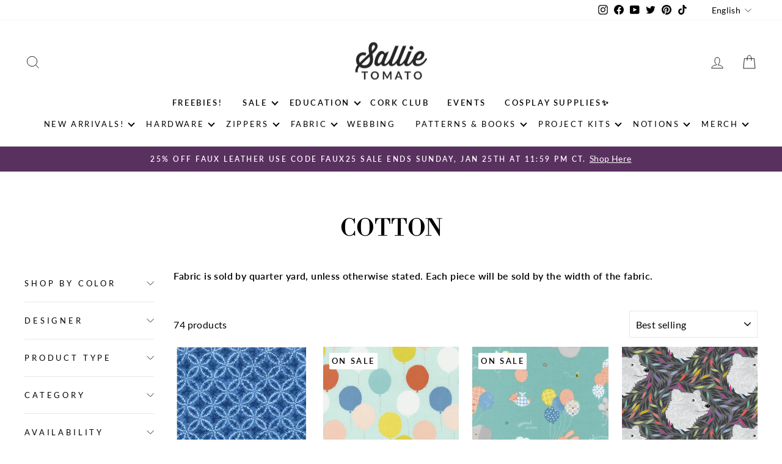

--- FILE ---
content_type: text/javascript
request_url: https://www.neowauk.com/EventProvider/EventProvider_src.js
body_size: 181432
content:
var isAnExitEvent ="no";
var companyid1 ;
var sitename1  ;
var emailid1 ;
var firstname1 ;
var lastname1 ="ordercaptureexit";
var lastnameoriginal ="nwlawrence";
var ordertotal1 ;
var orderid1 ;
var eventtype1 ;
var clickedOnSurvey ="no";
var companyid0 ;
var sitename0  ;
var emailid0 ;
var firstname0 ;
var lastname0 ="ordercaptureexit";
var ordertotal0 ;
var orderid0 ;
var eventtype0 ;
var lastnamecheck;
var surveyactivated="no";
var eventtypeforsurveycheck="test";
var actioninitiated ="test";
var submitclicked ="no";
var alreadyShownGlobal;
var exitEventId ="notset";
var nwcurrencySymbols ={"USD":"$", "INR":"&#8377;","ILS":"&#8362;"}
var wonSegment;
var tictactoewon =false;
var deckWon =false;
var scrambleWon =false;
var rockPaperScissorsWon =false;



function detectURLs(message) {
	var urlRegex = /(((https?:\/\/)|(www\.))[^\s]+)/g;
	return message.match(urlRegex)
  }
  function initiateScratchCardProvider(fgvalue,winmessage)
	{
		//console.log("fgvalue is ",fgvalue);
		

		nw$('#nwscratchpromo,#mobilenwscratchpromo').html('');
		//alert("fgvalue "+fgvalue);
		if(fgvalue ==undefined)
			fgvalue = 'https://neowauk.com/marketing/assets/img/surveyblue.png';
		//console.log("goinat to cal scratchpag is ",nw$('#nwscratchpromo').html());	
		nw$('#nwscratchpromo,#mobilenwscratchpromo').wScratchPad({
    	size        : 70,       
		height:'200px',
    	bg:  'https://www.neowauk.com/WebSiteEventManager/pages/img/nwlogotextimage.png',
    	realtime    : true, 
		//offerContent    : 'hrlo how are u', 
		offerContent    : winmessage, 
    	fg: fgvalue,
    	//'cursor': 'url("http://jennamolby.com/scratch-and-win/images/coin1.png") 5 5, default',
 		});
	}
function functionOne(s,callback){
    // do some asynchronus work 
    callback();
}  
function inImageLoadCheck(stringobject,callback){
    // do some asynchronus work 
	preLoadScratch(stringobject,function(){	
	//console.log("insider inimageloadcheck");
	loadScriptfb("https://www.neowauk.com/EventProvider/jquery/svg.js", function () {
		//console.log("..spinfontstyle",spinfontstyle);
		
			if(!nw$("#temp"+stringobject.eventidrendered).find(".minimizeinmobile").length) 
			{
			//	console.log("insider imagenot present");
					
				

				callback();

				}
		
	});	
     nw$("#temp"+stringobject.eventidrendered).find(".minimizeinmobile").each(function(){
	 let inImageUrl = nw$(this).css("background-image");
	// console.log(inImageUrl);
	 inImageUrl =inImageUrl.replace('url("','');
	 inImageUrl =inImageUrl.replace('")','');
	 nw$.ajax({
		type: 'HEAD',
		url:inImageUrl,
		}).done(function(data, status, jqXHR){
   			//console.log('image present');
			   nw$img = nw$('<img>').attr('src', inImageUrl).on('load', function( response, status, xhr ) {
				//console.log(status);
				//console.log(" in imageloaded");
				callback();
			 });	   
			//rendernwbox(data);
		}).fail(function (msg) {
		console.log('image not present');
		callback();
		}).always(function (msg) {
		//console.log('ALWAYS');
	});
	
	});	

    //callback();
});
} 

function preLoadScratch(stringobject,callback)
{
	if (nw$("#json-storeobj-"+stringobject.eventidrendered).data("json").eventcategory=="scratchandwin")
	{
		var fgimage = nw$("#nwscratchpromo").attr("fgimage");
		//console.log("fgimageurl1 ",fgimage);
		//var imgPath = "https://www.neowauk.com/WebSiteEventManager/pages/img/sun-tornado1.png";
		var imgPath = fgimage;
		nw$.getScript( "//www.neowauk.com/EventProvider/scratchcardprovider.js", function() {
		nw$('<img src="'+ imgPath +'">').load(function() {
		//	console.log("..inpreload scratch...");
			/*initiateScratchCardProvider(fgimage,stringobject.scratchandwinmessage);
			nw$("#nwscratchpromo").attr("align","left");
			nw$("#nwscratchpromo").show();
			console.log("..inpreload scratch call bacl...");*/
			callback();
			});	
		});	

	}
	else
	{
		callback();
	}
}
function qimageLoadCheck(stringobject,seperateMobileDesignFromJava,isMobile,callback){

if(!isMobile.matches|| seperateMobileDesignFromJava!="yes")
		nw$("#temp"+stringobject.eventidrendered).html(stringobject.displayonpagecode.split("\\").join(""));
	else
	nw$("#temp"+stringobject.eventidrendered).html(stringobject.displayonpagecodemobile.split("\\").join(""));

	nw$("#temp"+stringobject.eventidrendered).find("#questionpic").css("background",'url('+stringobject.qImageUrl+')');
	nw$("#temp"+stringobject.eventidrendered).find("#questionpic").css("background-size","100% 100%");
	nw$("#temp"+stringobject.eventidrendered).find("#questionpic").html("").css("resize","none");

	nw$("temp#"+stringobject.eventidrendered).find("#questionpic").css("background",'url('+stringobject.qImageUrl+')');
	nw$("temp#"+stringobject.eventidrendered).find("#questionpic").css("background-size","100% 100%");
	nw$("temp#"+stringobject.eventidrendered).find("#questionpic").html("").css("resize","none");
	
	inImageLoadCheck(stringobject,function(){
		//console.log("stringobject.qImageUrl..",stringobject.qImageUrl);	
		if(stringobject.qImageUrl==undefined||stringobject.qImageUrl==''||stringobject.qImageUrl.indexOf('src=null')!=-1)
		{
			if(nw$("#temp"+stringobject.eventidrendered).html()!='')
				nw$("#"+stringobject.eventidrendered).html(nw$("#temp"+stringobject.eventidrendered).html());
			//console.log("no q image");
			nw$("#temp"+stringobject.eventidrendered).html('');
			callback();
		}
		else
		{
			nw$.ajax({
				type: 'HEAD',
				url:stringobject.qImageUrl,
				}).done(function(data, status, jqXHR){
					  // console.log('qimage present');
					   nw$img = nw$('<img>').attr('src', stringobject.qImageUrl).on('load', function() {
						//console.log("ss",nw$("#temp"+stringobject.eventidrendered).html());
						//nw$("#temp"+stringobject.eventidrendered).html('hwllow how are u');
						//console.log("qimageload completed");
						setTimeout(function(){
							//nw$("#temp"+stringobject.eventidrendered).html('');
							if(nw$("#temp"+stringobject.eventidrendered).html()!='')
								nw$("#"+stringobject.eventidrendered).html(nw$("#temp"+stringobject.eventidrendered).html());
							nw$("#temp"+stringobject.eventidrendered).html('');
							callback();
							},1);
						});
				}).fail(function (msg) {
					//console.log('image not present');
					setTimeout(function(){
					//nw$("#temp"+stringobject.eventidrendered).html('');
					if(nw$("#temp"+stringobject.eventidrendered).html()!='')
						nw$("#"+stringobject.eventidrendered).html(nw$("#temp"+stringobject.eventidrendered).html());
					nw$("#temp"+stringobject.eventidrendered).html('');
					callback();
					},1);
					//callback();
				}).always(function (msg) {
				//console.log('ALWAYS');
			});
			
			var randomNum = Math.round(Math.random() * 10000);
			var oImg=new Image;
			//oImg.src=stringobject.qImageUrl+"?rand="+randomNum;
			//oImg.onload=function(){console.log('Image succesfully loaded!',stringobject.qImageUrl);
			//nw$(".nwimageholder").onload=function(){console.log('Image succesfully loaded!',stringobject.qImageUrl);

			//console.log("here...");
			
		}
	});	
}

  function preloadNwImages(stringObj,htmlContent)
  {
	  /*var image = nw$('<img />').attr('src', imgUrl).attr('id','nwpreloadimage').hide();	
	  //image.id= "preloadneowauk";
	  nw$('#luckybox').append(image);
	  console.log("imag uel",imgUrl);
	  image.onload = function() {
		  console.log($(this).attr('src') + ' - done!');
	  return true;	
	  }*/
	nw$('#luckybox').append(htmlContent.split("\\").join(""));

 		nw$('#luckybox').find(".minimizeinmobile").each(function(){
		  //console.log(nw$(this).html());
	  	});
	 	nw$('#luckybox').html();
  
	if(stringObj.qImageUrl!=undefined)
	{
	  	
		
		var randomNum = Math.round(Math.random() * 10000);
	  	var oImg=new Image;
	  	oImg.src=stringObj.qImageUrl+"?rand="+randomNum;
	  	oImg.onload=function(){console.log('Image succesfully loaded!',stringObj.qImageUrl)
			setTimeout(function(){
					rendernwbox(stringObj)
				},1000);
		}
		oImg.onerror=function(){console.log('No network connection or image is not available.');
		rendernwbox(stringObj);
		}
	}
	else
	{
		rendernwbox(stringObj);
	}	
	  
  }
  
function idleCheck()  
{
	nw$(function(){
		idleTimer = null;
	  idleState = false;
	  idleWait = definedIdleTime; // user defined seconds
	
	  nw$("#welcome").hide();
	  nw$('*').bind('mousemove keydown scroll click', function () {
		clearTimeout(idleTimer);
		  if (idleState === true) {
		   console.log("in idle");
		   nw$("#"+exitEventId).css("display","block");
			nw$("#"+exitEventId).addClass("modalDialog");
			nw$("#"+exitEventId).attr("align","center");
			//document.getElementById(exitEventId).classList.add('modalDialog');
			//∂document.getElementById(exitEventId).setAttribute("align","center");
			nw$("#"+exitEventId).css("left","0%");
			nw$("#"+exitEventId).css('position',"");
			//nw$("#"+stringobject.eventidrendered).find("#nwwrapper").css('position',"");
			//nw$("#"+stringobject.eventidrendered).find("#nwresultwrapper").css('position',"");
			nw$("#json-storeobj-"+stringobject.eventidrendered).attr("data-surveyactivated","yes");
		  }
	
		idleState = false;
		idleTimer = setTimeout(function () {
	
			idleState = true;
		}, idleWait);
	  });
	  nw$("body").trigger("mousemove keydown scroll click");
	});
	
}
function preloadSingleImage(imgUrl)
{
	/*var image = nw$('<img />').attr('src', imgUrl).attr('id','nwpreloadimage').hide();	
	//image.id= "preloadneowauk";
	nw$('#luckybox').append(image);
	console.log("imag uel",imgUrl);
	image.onload = function() {
        console.log($(this).attr('src') + ' - done!');
	return true;	
    }*/

	var randomNum = Math.round(Math.random() * 10000);
	var oImg=new Image;
	oImg.src=imgUrl+"?rand="+randomNum;
	oImg.onload=function(){console.log('Image succesfully loaded!')}
	oImg.onerror=function(){console.log('No network connection or image is not available.')}	
	
}  
function preloadImages(innerHTML)
{
	/*var fragment = document.createElement('div');
	
	fragment.innerHTML = innerHTML;
	fragment.style.display="none";
	fragment.id ="tempLuck"*/
	//nw$('#luckybox').append(innerHTML);
	//console.log(innerHTML);
	var imageUrlsInPop = detectURLs(innerHTML);
	console.log("imageUrlsInPop..",imageUrlsInPop);
	nw$( imageUrlsInPop).each(function() {
		console.log("loading imges");
		//var imageUrl = nw$(this).css("background-image").replace(/(url\(|\)|'|")/gi, '');
		//var image = nw$('<img />').attr('src', imageUrl).hide();
	});
	//nw$('#luckybox').html();
}

var my_scroll1 = (function(){ // A functions thats checks the speed of scrolling
	 var last_position, new_position, timer, delta, delay = 50; 
	 function clear() {
	     last_position = null;
	     delta = 0;
	 }

	 clear();
	 return function(){
	     new_position = window.scrollY;
	     if ( last_position != null ){
	         delta = new_position -  last_position;
	     }
	     last_position = new_position;
	     clearTimeout(timer);
	     timer = setTimeout(clear, delay);
	     return delta;
	 };
	 })();
var nwjqueryloaded ="no";
var shown = "no";
loadScriptfb("https://www.neowauk.com/EventProvider/jquery/nwjquery.js", function () {
	var xaxis=0;
	var yaxis=0;  
	
	var moveup="no";
	var d  =  nw$(window).scrollTop();
	nw$(document).mousemove(function(event){
    d  =  nw$(window).scrollTop();
    if(yaxis>event.pageY)
       moveup ="yes";
     xaxis=event.pageX;
     yaxis=event.pageY; 
 });
 var isMobileForExit = window.matchMedia("only screen and (max-width: 760px)");
 //console.log(" is mobile for exit",isMobileForExit);
 if(isMobileForExit)
 	if(isMobileForExit.matches)
 		nw$(document).on('scroll', myScrollSpeedFunction );
 
  	nw$(window).mouseleave(function() {
  		var browserurl= window.location.href;
	 	//console.log("exit for ",exitEventId,nw$('#json-storeobj-'+exitEventId).data("json").isAnExitEventFromJava) ;
   
		if(!nw$('#json-storeobj-'+exitEventId).data("json"))
			return true;
		//if((yaxis-d) < 55 && moveup == "yes" && browserurl.indexOf("finishorder.php") == -1 && nw$('#json-storeobj-'+exitEventId).data("json").isAnExitEventFromJava =="Y" && nw$("#json-storeobj-"+exitEventId).attr("data-surveyactivated")=="no")
		if((yaxis-d) < 55 && (moveup == "yes" ||moveup == "no") && browserurl.indexOf("finishorder.php") == -1 && nw$('#json-storeobj-'+exitEventId).data("json").isAnExitEventFromJava =="Y" && nw$("#json-storeobj-"+exitEventId).attr("data-surveyactivated")=="no")
   		{
	   		console.log("exit leave2");
 			if( shown =="no" )         
    		{
    	 		//console.log("going to show1a");
    	 		//console.log("eventtypeforsurveycheck--"+eventtypeforsurveycheck);
    	 		//if(window.location.href.indexOf('52.220.172.255')!=-1)
				document.getElementById("luckybox").style.display='block';
				nw$("#"+exitEventId).css("display","block");
				shown="yes";
				// document.getElementById(stringobject.eventidrendered).classList.add('modalDialog');
				//document.getElementById(stringobject.eventidrendered).setAttribute("align","center");
				nw$("#"+exitEventId).addClass('modalDialog');
				nw$("#"+exitEventId).attr('align','center');
				nw$("#"+exitEventId).css("left","0%");
				nw$("#"+exitEventId).css('position','');
				//console.log("activated value",nw$('#json-storeobj-'+exitEventId).attr("data-surveyactivated"));
				nw$("#json-storeobj-"+exitEventId).attr("data-surveyactivated","yes");
				//console.log("activated value",nw$('#json-storeobj-'+exitEventId).attr("data-surveyactivated"));
				

				//nw$("#"+stringobject.eventidrendered).css("left","0%");
				//nw$("#"+stringobject.eventidrendered).css('position',"");
				//nw$("#"+stringobject.eventidrendered).find("#nwwrapper").css('position',"");
				//nw$("#"+stringobject.eventidrendered).find("#nwresultwrapper").css('position',"");
				// nw$("#json-storeobj-"+stringobject.eventidrendered).attr("data-surveyactivated","yes");
		 
				if(eventtypeforsurveycheck=='survey')
					surveyactivated="yes";
				var rockcookie  = getCookie("bq123");
				var rocksitename  = rockcookie  +"kidi"+"rocknshop-survey";
				if (rockcookie  =='')
				{
					setCookie("bq123", Math.random(), "90",sitename);
				}
				if(document.getElementById('luckybox').innerHTML!='')
				{
					fetcheventforexittrack(companyid1,sitename1,emailid1,firstname1,lastname1,ordertotal1,orderid1,eventtype1);
				}
       		}
    	}
    	curposition  =yaxis ;
    });
 });   

 function showTimerClock(timepassed)
 {
	 //console.log("timepassed.. in show time clock-----sss-">+timepassed);
	 clearInterval(xTime);
	 var now = new Date().getTime();
	// console.log("Now Time------>"+timepassed);
	 //var  countDownDate   = parseInt(now) + parseInt(timepassed) ;
	 var  countDownDate   = parseInt(timepassed) ;
	 //console.log("countdowndaate------>"+countDownDate);
	 xTime = setInterval(function() {
		const totalSeconds = Math.floor(timepassed / 1000);
  const totalMinutes = Math.floor(totalSeconds / 60);
  const totalHours = Math.floor(totalMinutes / 60);
  const daysremaining = Math.floor(totalHours / 24);
	 // Get todays date and time
		 var now = new Date().getTime();
		 distance = countDownDate - now;
		 //console.log("distance is ",distance);
		 days = Math.floor(distance / (1000 * 60 * 60 * 24));
		 //console.log("days is ",days);
		 //console.log("daysremaining is ",daysremaining);
		 hours = Math.floor((distance % (1000 * 60 * 60 * 24)) / (1000 * 60 * 60));
		 minutes = Math.floor((distance % (1000 * 60 * 60)) / (1000 * 60));
		 seconds = Math.floor((distance % (1000 * 60)) / 1000);
	 nw$(".days").html(days);
	 nw$(".hours").html(hours);
	 nw$(".minutes").html(minutes);
	 nw$(".seconds").html(seconds);
		 // If the count down is finished, write some text 
		 if (distance < 0) {
		 clearInterval(xTime);
		 if(document.getElementById("timerText")!=null)
		 {
			document.getElementById("timerText").innerHTML = "";
		 }	
		 	
		 }
	 }, 1000);
	//document.getElementById("parktimer").style.display="none";
		
 }

var xTime = "";
function showNewTimer(timepassed)
{
	//console.log("timepassed.."+timepassed);
	clearInterval(xTime);
	var  countDownDate   = new Date(new Date().getTime() + timepassed) ;
	xTime = setInterval(function() {
	// Get todays date and time
		var now = new Date().getTime();
		var distance = countDownDate - now;
		var days = Math.floor(distance / (1000 * 60 * 60 * 24));
		var hours = Math.floor((distance % (1000 * 60 * 60 * 24)) / (1000 * 60 * 60));
		var minutes = Math.floor((distance % (1000 * 60 * 60)) / (1000 * 60));
		var seconds = Math.floor((distance % (1000 * 60)) / 1000);
		if(document.getElementById("timerText")!=null)
			document.getElementById("timerText").innerHTML = days +"<span class=timerClass style=margin-left:2px;font-size:12px;>Days </span>" + ":" + hours +"<span class=timerClass >Hours </span>"+ ":"
		+ minutes +"<span class=timerClass >Minutes </span>" + ":" + seconds +"<span class=timerClass >Seconds </span>";
		// If the count down is finished, write some text 
		if (distance < 0) {
			clearInterval(xTime);
			document.getElementById("timerText").innerHTML = "EXPIRED";
		}
	}, 1000);
	}

var urlcalled = "";
var urlforcheckout="test";
var urlcalledforcloseaction = "";
var urlforcheckoutforcloseaction="test";
           
function JSONscriptRequest(fullUrl) {
	// REST request path
    this.fullUrl = fullUrl; 
    // Keep IE from caching requests
    //this.noCacheIE = '&noCacheIE=' + (new Date()).getTime();
    // Get the DOM location to put the script tag
    this.headLoc = document.getElementsByTagName("head").item(0);
    // Generate a unique script tag id
    this.scriptId = 'JscriptId' + JSONscriptRequest.scriptCounter++;
}

// Static script ID counter
JSONscriptRequest.scriptCounter = 1;

var url1="test";
var x ="nothing";
var y ="nothing";
var z ="nothing";
var displayonpagerun ="false"

// buildScriptTag method
//
JSONscriptRequest.prototype.buildScriptTag = function () {
	// Create the script tag
    this.scriptObj = document.createElement("script");
    // Add script object attributes
    this.scriptObj.setAttribute("type", "text/javascript");
    this.scriptObj.setAttribute("charset", "utf-8");
    this.scriptObj.setAttribute("src", this.fullUrl );
    this.scriptObj.setAttribute("id", this.scriptId);        
}
 
// removeScriptTag method
// 
JSONscriptRequest.prototype.removeScriptTag = function () {
    // Destroy the script tag
    this.headLoc.removeChild(this.scriptObj);  
}

// addScriptTag method
//
JSONscriptRequest.prototype.addScriptTag = function () {
    // Create the script tag
    this.headLoc.appendChild(this.scriptObj);
}

//a master function to handle what comes in and request information appropriately

// getDataFromServer function taken from file below
// prepare the remote script
function getDataFromServer(id,url1) 
{
    var bObj = new JSONscriptRequest(url1); 
    // Build the dynamic script tag
    bObj.buildScriptTag(); 
    // Add the script tag to the page
    bObj.addScriptTag();
    return false;
} 

function loadScript(src)
{
	var script = document.createElement("script");   
	script.type = "text/javascript";     
	document.getElementsByTagName("head")[0].appendChild(script);      
	script.src = src;
}

/*nw$( "#answerbox" ).change(function() {
  console.log( "inside " );
});*/

function closeluck(popid,passedValue) {
	var isMobile = window.matchMedia("only screen and (max-width: 760px)");
	if(!isMobile.matches && isAnExitEvent !="yes")	{
		if(document.getElementById('spindiv')!=null)     
			document.getElementById('spindiv').style.display='none';
	}
	//adding animate
	nw$("#"+popid).css("transition","none");
	nw$("#"+popid).fadeOut("slow");
	//nw$("#"+popid).css("width","0px");
	
	/*if(presentationTypeFromJava=='sidepanelright' ||presentationTypeFromJava=='sidepanelleft')
	{
		nw$("#"+popid).fadeOut("slow");
		nw$("#"+popid).css("width","0px");
	}
	else
	{
		nw$("#"+popid).css("transition","none");
		nw$("#"+popid).fadeOut("slow");
	}*/
	nw$("#loadingtransparentcover").css("display","none");
	if(document.getElementById('mobileParent')!=null )
		document.getElementById('mobileParent').style.display='none';
	if(isAnExitEvent =="yes")
	{
		document.getElementById('luckybox').innerHTML="";
		document.getElementById('luckybox').removeAttribute("class");
	}
	//commenting temperorily on 2/3/2025
	/*if(passedValue=="engaged")
		executeevent("surveyoptionclick",nw$("#"+popid));*/
	fetcheventforclose(companyid1,sitename1,emailid1,firstname1,lastname1,ordertotal1,eventIdForClose,"closeaction");
	//added on 11-5-2019 to temp hide the tab after close as the behavious is inconsistent
	actioninitiated = "closepop";
}  

var onreview ="no";
var eventIdForClose ="0";

function isEmailValid(emailCaptured){
var validEmailRegEx = /^[A-Z0-9_'%=+!`#~$*?^{}&|-]+([\.][A-Z0-9_'%=+!`#~$*?^{}&|-]+)*@[A-Z0-9-]+(\.[A-Z0-9-]+)+$/i
var isEmailValid = validEmailRegEx.test(emailCaptured);
return isEmailValid ;
}

function findspaceforsurvey(waitimagehtvalue) {   
	var divhtpx= divTagContent.style.height;
	var length =divhtpx.length-2;
	var divht =divhtpx.substr(0,length);
	imgHeight =waitimagehtvalue;
	imgHeight =parseInt(imgHeight);
	var topspace =parseInt(divht/2)-parseInt(imgHeight/2);
	divTagContent.setAttribute("align","center");
	document.getElementById("wtimage").style.marginTop=topspace+"px";
	document.getElementById("divButton").style.visibility="hidden";
	return true;
}

var answerinaction="test";
function doNothingForClick()
{
	console.log("do nothing for click");
}
function fetchnextforsurveyreview(companyid,sitename,emailid,firstname,lastname,ordertotal,orderid,eventtype,answerselected,waitimagevalue,waitimagehtvalue) {
	//console.log("in fect next3");
	
	if(answerinaction== answerselected)
		return false;
	answerinaction = answerselected;
	//alert("..answerselected"+answerselected);
	//console.log("anseer seleced is..",answerselected);
	let positionofq = answerselected.indexOf("q");
	let selectedEventId = answerselected.substr("0",positionofq);
	var answerhtml = "test";
	if(nw$("#"+selectedEventId).find("#answerselected").length!=0)
	var ansHtml=	nw$("#"+selectedEventId).find("#answerselected").html();
	//console.log("in fect ansHtml2",ansHtml);

	//if(ansHtml.indexOf("surveytext")!=-1)
	/*if(nw$("#"+selectedEventId).find("#answerbox").length)
	{
		nw$(".submitbuttonwrap").css("display","block");
		if(ansHtml.indexOf("surveytext")!=-1)
			return false;
	}*/
	if(nw$("#"+selectedEventId).find("#answerbox").length!=0)
	{
		var textareavalue = nw$("#"+selectedEventId).find("#answerbox").val();
	}
	//console.log("in fect next2");
	clickedOnSurvey ="yes";
	var res = answerselected.split("zy");
	
	if(nw$("#nwwrapper").find('.answerareaboxwrap').length==0 && nw$("#mobilenwwrapper").find('.answerareaboxwrap').length ==0)
	{
		ans = res[0];
		answerchange(ans,"surveyoptionclick");
	}
	//console.log("in fect next3");
	nw$("#nwwrapper").css("verticalAlign","middle");
	//console.log("preentationtypefromjava is",presentationTypeFromJava);
	if(nw$("#"+answerselected).html().indexOf("surveytext")!=-1)
	{
		nw$(".submitbuttonwrap").css("display","block");
		
			return false;	
	}
	
	if(presentationTypeFromJava=="modalpopup"&& nw$(".previewwidget").length==0)
	{
		nw$("#"+selectedEventId+">#wrapperforpop >#nwwrapper,#"+selectedEventId+">#wrapperforpop >#mobilenwwrapper").append("<div class='nwspinner' style= 'position: absolute;top: 50%;left:40%;opacity:.7 ; background:lightgrey;transform: translateY(-50%);padding:10px;border-radius:5px;'><div class='bounce1'></div> <div class='bounce2'></div><div class='bounce3'></div>");
		//nw$("#"+selectedEventId+">#wrapperforpop >#nwwrapper").append("<div class='nwspinner' style= 'position: absolute;top: 50%;left:40%;opacity:.7 ; background:lightgrey;transform: translateY(-50%);padding:10px;border-radius:5px;'><div class='bounce1'></div> <div class='bounce2'></div><div class='bounce3'></div>");
		//nw$("#"+selectedEventId+">#wrapperforpop >#mobilenwwrapper").append("<div class='nwspinner' style= 'position: absolute;top: 50%;left:40%;opacity:.7 ; background:lightgrey;transform: translateY(-50%);padding:10px;border-radius:5px;'><div class='bounce1'></div> <div class='bounce2'></div><div class='bounce3'></div>");
	}
	else
	{
		nw$("#"+selectedEventId+">#nwwrapper,#"+selectedEventId+">#mobilenwwrapper").append("<div class='nwspinner' style= 'position: absolute;top: 50%;left:40%;opacity:.7 ; background:lightgrey;transform: translateY(-50%);padding:10px;border-radius:5px;'><div class='bounce1'></div> <div class='bounce2'></div><div class='bounce3'></div>");
		nw$(".previewwidget").find('.nwspinner').css("left","46%");
	}
	if(presentationTypeFromJava=="inpage" )
		nw$("#nwwrapper").find(".nwspinner").css("position","relative").css("top","50%").css("width","80px").css("left","47%");	
	//console.log("..the answer is--"+ans);
	
	var actualanswer =res[0];
	var nextq =res[1];
	//console.log("in fect next4");
	if(document.getElementById("answerbox")!=null)
	{
		console.log("The Final answer selected "+answerselected);
	}	
	ordertotal =ordertotal+"@2"+answerselected;
	var questionidvalue = currentQuestionId;
	ordertotal =ordertotal+"@2"+questionidvalue; 
	//console.log("order total value",ordertotal);

	
	//added on 10292019
	//console.log("document.getElementById-"+document.getElementById("answerbox"));
	//console.log("in fect next5");
	//if(document.getElementById("answerbox")!=null)
	if(nw$("#"+selectedEventId).find("#answerbox").length)
	{
		ordertotal =ordertotal +"@2"+textareavalue ;
		console.log("inside if loop vala--"+textareavalue);
	}	
	//console.log("textarea val--"+ordertotal);
	//console.log("ordertotal.ssdef"+ordertotal);
	//added on 10142019
	if(answerselected.indexOf("closenwpop")!=-1)
	{
		//nw$("#luckybox").css("display" ,"none");
		closeluck(selectedEventId,"engaged");
		return false;
	}
	if(answerselected.indexOf("last")!=-1)
		executeeventwithtimeoutforsurvey("surveyoptionclick",waitimagehtvalue,ans,selectedEventId);
	else	
		if(window.location.href.indexOf('previewfromneowauk')!=-1||window.location.href.indexOf('EditEvent')!=-1 || window.location.href.indexOf('EditBox')!=-1)
		{	
			console.log("preview triggered.....>")
			fetcheventforsurveynext(companyid,sitename,emailid,firstname,lastname,ordertotal,orderid,'beforeCheckout');
		}
		else
		{
			fetcheventforsurveynext(companyid,sitename,emailid,firstname,lastname,ordertotal,orderid,selectedEventId);
			//fetcheventforreviewforsurvey(companyid,sitename,emailid,firstname,lastname,ordertotal,orderid,eventtype);
		}	
}
function fetcheventforsurveynext(companyid,sitename,emailid,firstname,lastname,ordertotal,orderid,eventtype) {
	console.log("sitename in  fetcheventforsurveynext",sitename);
	sitename1  =sitename;
	companyid1  =companyid;
	emailid1 =emailid;
	firstname1 = firstname;
	ordertotal1 = ordertotal;
	orderid1 =orderid;
	eventtype1 =eventtype;   	
	if(emailid=="")
		emailid =' ';
	if(firstname=="")
		firstname=' ';
	if(lastname=='')
		lastname=' ';
	if(ordertotal=='')
		ordertotal=' ';
	if(orderid=='')
		orderid=' ';	
	if(firstname=='Guest'||firstname=='print')
		firstname=' ';	
	
	if (getCookie("bq123")=='')
	{
		 setCookie("bq123", Math.random(), "90",sitename);
	}
	//if(window.location.href.indexOf('previewfromneowauk')==-1|| window.location.href.indexOf('EditEvent')==-1)
	//	sitename = getCookie("bq123")+"kidi"+sitename;
	if(window.location.href.indexOf('previewfromneowauk')!=-1|| window.location.href.indexOf('EditEvent')!=-1 || window.location.href.indexOf('EditBox')!=-1)
	{
		lastname = lastname+"~*12";
	}
	else
	{
		sitename = getCookie("bq123")+"kidi"+sitename;
	}	
	console.log("sitename derived in  fetcheventforsurveynext",sitename);
	var currentpageurl =location.href;
	currentpageurl =currentpageurl.split("http://").join("");
	currentpageurl =currentpageurl.split("https://").join("");
	currentpageurl =currentpageurl .split("/").join("n1w9");
	//added on 12192014 to replace the ? smybmol
	currentpageurl =currentpageurl .split("?").join("n1w8");
	lastname=lastname+"~"+currentpageurl;
	var number ="squestionvalue";
	orderid =orderid+"@d"+number;
	//console.log("number="+number);
	lastname = lastname+"~*surveysecond";
	//console.log("the eventype is.. "+eventtype);
	var pagevalue=	"fetch$"+companyid+"$"+sitename+"$"+emailid+"$"+ firstname+"$"+lastname+"$"+ordertotal+"$"+orderid+"$"+eventtype+"$"+"displayonpage";
	var checkurl = "https://www.neowauk.com/EventProvider/rrh/domaincheck/alreadytried12"+pagevalue+"$"+ Math.random()+"?callback=checkfordisplay" ;
	url1 = "https://www.neowauk.com/EventProvider/rrh/popupcontentproviders/"+pagevalue+"$"+ Math.random() ;
	var method=checkfordisplay;
	if (window.XMLHttpRequest) {
		   req = new XMLHttpRequest();
	} else if (window.ActiveXObject) {
	   req = new ActiveXObject("Microsoft.XMLHTTP");
	}
	url1 = "https://www.neowauk.com/EventProvider/rrh/popupcontentproviders/"+pagevalue+"$"+ Math.random() ;
	var script = document.createElement("script");                
	script.type = "text/javascript";
	script.language = "javascript";
	//script.src = checkurl;
	script.src =url1;
	//console.log("The url called is "+checkurl);
	document.body.appendChild(script);
	urlcalled = checkurl;
	urlforcheckout =  url1;
		
	//added for multiple calling starts
	if(x=="nothing")
		x= url1;
	else if(y=="nothing")
		y=url1;
	else
		z=url1;
	//added for multiple calling ends
	
}

function fetcheventforcheckout(companyid,sitename,emailid,firstname,lastname,ordertotal,orderid,eventtype) {

	//console.log("going to load jquery-local");
	loadScriptfb("https://www.neowauk.com/EventProvider/jquery/nwjquery.js", function () {
		
	//console.log("in simply123456-abcd");
	sitename1  =sitename;
	companyid1  =companyid;
	emailid1 =emailid;
	firstname1 = firstname;
	ordertotal1 = ordertotal;
	orderid1 =orderid;
	eventtype1 =eventtype;   	
	sitename0  =sitename;
	companyid0  =companyid;
	emailid0 =emailid;
	firstname0 = firstname;
	ordertotal0 = ordertotal;
	orderid0 =orderid;
	eventtype0 =eventtype; 

	if(window.location.href.indexOf('previewfromneowauk')!=-1||emailid =="inpagepreview")
	{
		var previewWarning = document.createElement('div');
		
		if(window.location.href.indexOf('WebSiteEventManager')!=-1)
			previewWarning.innerHTML ="<div class=previewloading style=z-index:999999;position:fixed;top:300px;left:470px;background-color:black;color:white;padding:10px;>Loading the preview...</div>";
		else
			previewWarning.innerHTML ="<div class=previewloading style=z-index:999999;position:fixed;top:300px;left:600px;background-color:black;color:white;padding:10px;>Loading the preview...</div>";

			document.body.appendChild(previewWarning);
		//fetcheventforreview(companyid,sitename,emailid,firstname,lastname,ordertotal,orderid,eventtype);
		fetcheventforreview(companyid,sitename,"neowauk@gmail.com","Admin","Team","100","1111","beforeCheckout");
		return false;
	}

	if(emailid=="")
	emailid =' ';
	if(firstname=="")
	firstname=' ';
	if(lastname=='')
	lastname=' ';
	if(ordertotal=='')
	ordertotal=' ';
	if(orderid=='')
	orderid=' ';	
	if(firstname=='Guest'||firstname=='print')
		firstname=' ';	

	if (getCookie("bq123")=='')
	{
		setCookie("bq123", Math.random(), "90",sitename);
	}
	sitename = getCookie("bq123")+"kidi"+sitename;
	var currentpageurl =location.href;
	currentpageurl =currentpageurl.split("http://").join("");
	currentpageurl =currentpageurl.split("https://").join("");
	currentpageurl =currentpageurl .split("/").join("n1w9");
	//added on 12192014 to replace the ? smybmol
	currentpageurl =currentpageurl .split("?").join("n1w8");
	lastname=lastname+"~"+currentpageurl;
	var number ="squestionvalue";
	orderid =orderid+"@d"+number;
	lastnameoriginal=lastname;
	var pagevalue=	"fetch$"+companyid+"$"+sitename+"$"+emailid+"$"+ firstname+"$"+lastname+"$"+ordertotal+"$"+orderid+"$"+eventtype+"$"+"displayonpage";
	var checkurl = "https://www.neowauk.com/EventProvider/rrh/domaincheck/alreadytried12"+pagevalue+"$"+ Math.random()+"?callback=checkfordisplay" ;
	url1 = "https://www.neowauk.com/EventProvider/rrh/popupcontentproviders/"+pagevalue+"$"+ Math.random() ;
	var method=checkfordisplay;
	if (window.XMLHttpRequest) {
	req = new XMLHttpRequest();
	} else if (window.ActiveXObject) {
	req = new ActiveXObject("Microsoft.XMLHTTP");
	}
	url1 = "https://www.neowauk.com/EventProvider/rrh/popupcontentproviders/"+pagevalue+"$"+ Math.random() ;
	var script = document.createElement("script");                
	script.type = "text/javascript";
	script.language = "javascript";
	script.src = checkurl;
	document.body.appendChild(script);
	urlcalled = checkurl;
	});	
}


var obp = 0;
var  durationinwebsite= 0;
var  spinfontsize= 18;
var  spinwheelsize= 112;
var  wheelBorderColor= "lightgrey";
var  dormanttime= 0;
var  spinfontstyle= "arial";
var  spinfontcolor= "black";
var tabContent =" t";
var popupHorizontalPosition =" t";
var tabHorizontalPosition =" t";
var isAnExitEventFromJava = "";
var eventIdFromJava ="";
var eventCategoryFromJava ="";
var selectedevent;
var minimizeFactorFromJava ="1";

function checkfordisplay(stringObjList)
{
	//console.log("here");
	obp = stringObjList;
	//console.log("obp..",obp);
	//obp.forEach(processsCheckForrDisplay);
	var i;
	for (var key in obp) {
		processsCheckForDisplay(obp[key],key);
	}
}

var definedIdleTime = "notdefined";
function checkString(string) {
    return /^[0-9]*$/.test(string);
}

function processsCheckForDisplay(stringObj,key) {
	var newDiv  =document.createElement("div");
	newDiv.id ="json-store"+key;
	document.body.appendChild(newDiv);
	newDiv.id ="json-store"+key;
	nw$("#json-store"+key).attr("data-json",JSON.stringify(stringObj));
	if(exitEventId=="notset");
		nw$("#json-store"+key).attr("data-surveyactivated","no");
	selectedevent = stringObj.selectedeventid;
	eventIdFromJava = stringObj.selectedeventid;
	minimizeFactorFromJava = stringObj.minimizefactor;
	seperateMobileDesignFromJava = stringObj.seperatemobiledesign;
	var  shownonceflag = stringObj.shownonceflag;
	var  eventEngagedAlready= stringObj.eventEngagedAlready;
	var  couponreminderflag= stringObj.couponreminderflag;
	var  couponremindermessage= stringObj.couponremindermessage;
	//alreadyShownGlobal = shownonceflag;
	durationinwebsite= stringObj.durationinwebsite;
	spinfontsize= stringObj.spinfontsize;
	spinwheelsize= stringObj.spinwheelsize;
	spinfontstyle= stringObj.spinfontstyle;
	spinfontcolor= stringObj.spinfontcolor;
	wheelBorderColor= stringObj.wheelBorderColor;
	dormanttime= stringObj.dormanttime;
	tabContent= stringObj.tabContent;
	popupHorizontalPosition  =stringObj.popupHorizontalPosition 
	tabHorizontalPosition  =stringObj.tabHorizontalPosition 
	if(popupHorizontalPosition !=undefined)
		popupHorizontalPosition  = popupHorizontalPosition.replace("px","");
	if(tabHorizontalPosition  !=undefined)
		tabHorizontalPosition  = tabHorizontalPosition.replace("px","");
	isAnExitEventFromJava = stringObj.isAnExitEventFromJava;
	//console.log("...stringObj.idleTime..",stringObj.idletime);
	definedIdleTime = stringObj.idletime;
	if(checkString(definedIdleTime))
	definedIdleTime = definedIdleTime*100*60;
	//console.log("definedIdleTime..",definedIdleTime);


	//change below in Java side
	/*if(nw$.isNumeric(stringObj.idletime))
	{
		nw$("#json-store"+key).data("json").isAnExitEventFromJava ="Y";
		isAnExitEventFromJava="Y";
		
	}*/	
	if(tabContent!="")
		stringObj.eventName= tabContent;
	eventIdForClose =selectedevent ;
	eventCategoryFromJava =stringObj.eventcategory;
	

	if(selectedevent == '0')
	{
		console.log("the selected event is" +selectedevent );
	}
	else
	{
		let y = document.createElement('div');

		if(document.getElementById("offerbutton")==null)
			document.body.appendChild(y);
		y.id="tabholder";
		nw$("#tabholder").css("display","none");
		//y.innerHTML = "<a  class = 'animated shake'  style=bottom:30x;left:20px;display:block;position:fixed;z-index:999999; href=javascript:checkfordisplayretrigger();><span class=myButton id=myButton style=box-shadow: rgb(39, 104, 115) 0px 10px 27px -7px; background-color: rgb(89, 155, 179); border-radius: 3px; border: 1px solid rgb(41, 102, 143); display: inline-block; cursor: pointer; color: rgb(255, 255, 255); font-family: Arial; font-size: 20px; font-weight: bold; padding: 13px 76px; text-decoration: none; text-shadow: rgb(61, 118, 138) -23px 0px 31px;>Check it Out</span></a>";
		var isMobile = window.matchMedia("only screen and (max-width: 760px)");
		var ma = document.createElement('div');
		ma.id = "couponreminderdiv";
		//ma.innerHTML ="<a id ='reminderbutton'  class = 'snackbarofferbutton' style=bottom:40px;left:50px;display:none;position:fixed;z-index:.5; href=javascript:checkfordisplayretrigger();><span class=myButton id=myButton style='box-shadow: rgb(39, 104, 115) 0px 10px 27px -7px; background-color: rgb(89, 155, 179); border-radius: 3px; border: 1px solid rgb(41, 102, 143); display: inline-block; cursor: pointer; color: rgb(255, 255, 255); font-family: Arial; font-size: 12px; font-weight: bold; padding: 13px 10px; text-decoration: none; text-shadow: rgb(61, 118, 138) -23px 0px 31px;'>"+couponremindermessage+"&nbsp;<span id =spindiv style=display:none;color:#fff;margin-top:2px;float:right; class='ld ld-ring ld-spin'></span></span></a>";
		ma.innerHTML ="<div style=margin-top:7px; >"+couponremindermessage+"&nbsp;<span id =closereminder ></span></div>";
		if(!isMobile.matches && stringObj.isAnExitEventFromJava!="Y" && stringObj.tabModeFromJava!="nothing")
		{
			if(tabContent!="")
			{
				if(stringObj.tabModeFromJava=='toprightribbon')
						y.innerHTML ="<div><a id ='tab"+stringObj.selectedeventid+"'  class = 'corner-ribbon top-right sticky blue' style=background:transparent;z-index:9999;right:-40px;width:120px;top:10px;text-align:center;max-height:50px; href=javascript:checkfordisplayretrigger('"+stringObj.selectedeventid+"'));><div class=myButton1 id=myButton1 style='/*box-shadow: rgb(39, 104, 115) 0px 10px 27px -7px;*/ cursor: pointer; color: rgb(255, 255, 255); font-family: Arial; font-size: 12px; font-weight: bold; max-height:50px;line-height:2; text-decoration: none; text-shadow: rgb(61, 118, 138) -23px 0px 31px;'>"+stringObj.eventName+"&nbsp;<span id =spindiv"+stringObj.selectedeventid+" style=display:none;color:grey;margin-top:2px;float:right; class='ld ld-ring ld-spin'></span></div></a></div>";
				else if(stringObj.tabModeFromJava=='rightsidebar')
						y.innerHTML ="<div><a id ='tab"+stringObj.selectedeventid+"'  class = 'sticky-container' style=z-index:9999; href=javascript:checkfordisplayretrigger('"+stringObj.selectedeventid+"');><div class=myButton id=myButton style='/*box-shadow: rgb(39, 104, 115) 0px 10px 27px -7px;*/ cursor: pointer; color: rgb(255, 255, 255); font-family: Arial; font-size: 12px; font-weight: bold; max-height:50px;line-height:2; text-decoration: none;display:inline-block; text-shadow: rgb(61, 118, 138) -23px 0px 31px;'>"+stringObj.eventName+"&nbsp;<span id =spindiv"+stringObj.selectedeventid+" style=display:none;color:grey;margin-top:6px;float:right; class='ld ld-ring ld-spin'></span></div></a></div>";
				else if(stringObj.tabModeFromJava=='leftsidebar')
						y.innerHTML ="<div><a id ='tab"+stringObj.selectedeventid+"'  class = 'sticky-container-left' style=z-index:9999; href=javascript:checkfordisplayretrigger('"+stringObj.selectedeventid+"');><div class=myButton id=myButton style='/*box-shadow: rgb(39, 104, 115) 0px 10px 27px -7px;*/ cursor: pointer; color: rgb(255, 255, 255); font-family: Arial; font-size: 12px; font-weight: bold; max-height:50px;line-height:2; text-decoration: none; display:inline-block;text-shadow: rgb(61, 118, 138) -23px 0px 31px;'>"+stringObj.eventName+"&nbsp;<span id =spindiv"+stringObj.selectedeventid+" style=display:none;color:grey;margin-top:6px;float:right; class='ld ld-ring ld-spin'></span></div></a></div>";

				else
				{
					//y.innerHTML+="<a id ='offerbutton'  class = 'snackbarofferbutton' style=bottom:40px;left:50px;display:none;position:fixed;z-index:.5; href=javascript:checkfordisplayretrigger();><span class=myButton1 id=myButton style='/*box-shadow: rgb(39, 104, 115) 0px 10px 27px -7px; background-color: rgb(89, 155, 179); border-radius: 3px; border: 1px solid rgb(41, 102, 143);*/ display: inline-block; cursor: pointer; color: rgb(255, 255, 255); font-family: Arial; font-size: 12px; font-weight: bold; padding: 13px 10px; text-decoration: none; text-shadow: rgb(61, 118, 138) -23px 0px 31px;'>"+stringObj.eventName+"&nbsp;<span id =spindiv style=display:none;color:grey;margin-top:2px;float:right; class='ld ld-ring ld-spin'></span></span></a>";
					if(nw$("#tabholder").html().indexOf(stringObj.selectedeventid)==-1)
						nw$("#tabholder").append("<div><a id ='tab"+stringObj.selectedeventid+"'  class = 'snackbarofferbutton' style=bottom:40px;left:50px;position:fixed;z-index:.5; href=javascript:checkfordisplayretrigger('"+stringObj.selectedeventid+"');><span class=myButton1 id=myButton style='/*box-shadow: rgb(39, 104, 115) 0px 10px 27px -7px; background-color: rgb(89, 155, 179); border-radius: 3px; border: 1px solid rgb(41, 102, 143);*/ display: inline-block; cursor: pointer; color: rgb(255, 255, 255); font-family: Arial; font-size: 12px; font-weight: bold; padding: 13px 10px; text-decoration: none; text-shadow: rgb(61, 118, 138) -23px 0px 31px;'>"+stringObj.eventName+"&nbsp;<span id =spindiv"+stringObj.selectedeventid+ " style=display:none;color:grey;margin-top:2px;float:right; class='ld ld-ring ld-spin'></span></span></a></div>");
				}	
			}
			else
			{
				if(stringObj.tabModeFromJava=='toprightribbon')
						y.innerHTML+= "<a id =id ='tab"+stringObj.selectedeventid+"'  class = 'corner-ribbon top-right sticky blue' style=z-index:9999;right:-40px;width:120px;top:10px;text-align:center;max-height:50px; href=javascript:checkfordisplayretrigger('"+stringObj.selectedeventid+"'));><div class=myButton id=myButton style='box-shadow: rgb(39, 104, 115) 0px 10px 27px -7px; cursor: pointer; color: rgb(255, 255, 255); font-family: Arial; font-size: 12px; font-weight: bold; max-height:50px;line-height:2; text-decoration: none; text-shadow: rgb(61, 118, 138) -23px 0px 31px;'>"+stringObj.eventName+"&nbsp;<span id =spindiv"+stringObj.selectedeventid+ " style=display:none;color:#fff;margin-top:2px;float:right; class='ld ld-ring ld-spin'></span></div></a></div>";
				else if(stringObj.tabModeFromJava=='rightsidebar')
						y.innerHTML+="<a id =id ='tab"+stringObj.selectedeventid+"' class = 'sticky-container' style=z-index:9999; href=javascript:checkfordisplayretrigger('"+stringObj.selectedeventid+"');><div class=myButton id=myButton style='box-shadow: rgb(39, 104, 115) 0px 10px 27px -7px; cursor: pointer; color: rgb(255, 255, 255); font-family: Arial; font-size: 12px; font-weight: bold; max-height:50px;line-height:2; text-decoration: none;display:inline-block text-shadow: rgb(61, 118, 138) -23px 0px 31px;'>"+stringObj.eventName+"&nbsp;<span id =spindiv"+stringObj.selectedeventid+ " style=display:none;color:#fff;margin-top:5px;float:right; class='ld ld-ring ld-spin'></span></div></a></div>";
				else if(stringObj.tabModeFromJava=='leftsidebar')
						y.innerHTML ="<div><a id ='tab"+stringObj.selectedeventid+"'  class = 'sticky-container-left' style=z-index:9999; href=javascript:checkfordisplayretrigger('"+stringObj.selectedeventid+"');><div class=myButton id=myButton style='/*box-shadow: rgb(39, 104, 115) 0px 10px 27px -7px;*/ cursor: pointer; color: rgb(255, 255, 255); font-family: Arial; font-size: 12px; font-weight: bold; max-height:50px;line-height:2; text-decoration: none;display:inline-block; text-shadow: rgb(61, 118, 138) -23px 0px 31px;'>"+stringObj.eventName+"&nbsp;<span id =spindiv"+stringObj.selectedeventid+" style=display:none;color:grey;margin-top:5px;float:right; class='ld ld-ring ld-spin'></span></div></a></div>";

				else
				{
					if(y.innerHTML.indexOf(stringObj.selectedeventid)==-1)
						y.innerHTML += "<a id =id ='tab"+stringObj.selectedeventid+"'  class = 'snackbarofferbutton' style=bottom:40px;left:50px;display:none;position:fixed;z-index:.5; href=javascript:checkfordisplayretrigger('"+stringObj.selectedeventid+"'));><span class=myButton id=myButton style='box-shadow: rgb(39, 104, 115) 0px 10px 27px -7px; background-color: rgb(89, 155, 179); border-radius: 3px; border: 1px solid rgb(41, 102, 143); display: inline-block; cursor: pointer; color: rgb(255, 255, 255); font-family: Arial; font-size: 12px; font-weight: bold; padding: 13px 10px; text-decoration: none; text-shadow: rgb(61, 118, 138) -23px 0px 31px;'>"+stringObj.eventName+"&nbsp;<span id =spindiv"+stringObj.selectedeventid+ " style=display:none;color:#fff;margin-top:2px;float:right; class='ld ld-ring ld-spin'></span></span></a>";
				}	
			}
		}
		//console.log("mobile tab mode is..->",stringObj.mobileTabModeFromJava);
		// if(isMobile.matches && stringObj.isAnExitEventFromJava!="Y" && stringObj.tabModeFromJava!="nothing")
		//{
		//	if(tabContent!="")
		//	{
		//		if(nw$("#tabholder").html().indexOf(stringObj.selectedeventid)==-1)
		//				nw$("#tabholder").append("<div><a id ='tab"+stringObj.selectedeventid+"'  class = 'snackbarofferbutton' style=bottom:40px;left:50px;position:fixed;z-index:.5; href=javascript:checkfordisplayretrigger('"+stringObj.selectedeventid+"');><span class=myButton1 id=myButton style='/*box-shadow: rgb(39, 104, 115) 0px 10px 27px -7px; background-color: rgb(89, 155, 179); border-radius: 3px; border: 1px solid rgb(41, 102, 143);*/ display: inline-block; cursor: pointer; color: rgb(255, 255, 255); font-family: Arial; font-size: 12px; font-weight: bold; padding: 13px 10px; text-decoration: none; text-shadow: rgb(61, 118, 138) -23px 0px 31px;'>"+stringObj.eventName+"&nbsp;<span id =spindiv"+stringObj.selectedeventid+ " style=display:none;color:grey;margin-top:2px;float:right; class='ld ld-ring ld-spin'></span></span></a></div>");
		//}
		//}
		if(stringObj.isAnExitEventFromJava=="Y" && window.location.href.indexOf('previewfromneowauk')!=-1)
		{
			var exitEventNotify = document.createElement('div');
			//exitEventNotify.innerHTML ="<div id=exiteventnotification style=z-index:99999;position:fixed;top:100px;left:1000px;background-color:black;color:white;padding:10px;>Please note that, 'On Exit trigger' will start working, when you activate the event on your website </div>";
			document.body.appendChild(exitEventNotify);
		}
		if(tabHorizontalPosition  !='' && stringObj.tabModeFromJava=='slideup')
		{		
			tabHorizontalPosition   = stringObj.tabHorizontalPosition.split("px").join("") +"%";
			nw$("#tab"+stringObj.selectedeventid).css("left",tabHorizontalPosition);
		}
		if(!isMobile.matches)
		{
			if(document.getElementById("couponreminderdiv")==null)
			{
				document.body.appendChild(ma);
				document.getElementById("couponreminderdiv").classList.add("reminder");
				document.getElementById("couponreminderdiv").style.display ="none";
			}
		}
		/*console.log("eventEngagedAlready--",eventEngagedAlready);
		console.log("couponreminderflag--",couponreminderflag);
		console.log("stringObj.alreadytriedflag--",stringObj.alreadytriedflag);*/
		if(eventEngagedAlready==true && couponreminderflag =="yes" && document.getElementById("couponreminderdiv")!=null && stringObj.alreadytriedflag!="false")
		{
			document.getElementById("couponreminderdiv").style.display="block";
			document.getElementById('offerbutton').style.visibility="hidden";
		}
	//commented temperorily
	//document.body.appendChild(z);
	}
	 //changed for testing by j
	var alreadytriedflag = stringObj.alreadytriedflag;
	if (alreadytriedflag=="false")
	{
		// var url1 = "http://www.neowauk.com/EventProvider/rrh/eventproviders/"+pagevalue+"&"+ Math.random() ;
		if (window.XMLHttpRequest) {
			req = new XMLHttpRequest();
		} else if (window.ActiveXObject) {
			req = new ActiveXObject("Microsoft.XMLHTTP");
		}
		
		url1 =url1.replace("undefined", stringObj.selectedeventid);		
		url1 =url1.replace("beforecheckoutid", stringObj.selectedeventid);
		url1 =url1.replace("aftercheckoutid", stringObj.selectedeventid);
		
		var script = document.createElement("script");                
		script.type = "text/javascript";
		script.language = "javascript";
		script.src = url1;
		document.body.appendChild(script);
		url1=url1.replace(selectedevent,"undefined");
	}
	else
	{
		if (isAnExitEvent !="yes")   
		{
			console.log("duraition in webste",durationinwebsite);
			var timetoshow = dormanttime-durationinwebsite;
			if(timetoshow<0)
				timetoshow=0;
			
			alreadyShownGlobal =alreadytriedflag;
			if(alreadyShownGlobal=="true")
				timetoshow=0;
		//added on 11-5-2019 to temp hide the tab asfter close as the behavious is inconsistent
		console.log("time to show",timetoshow);
			if(actioninitiated != "closepop")
			{
				setTimeout(function(){	if(document.getElementById('tabholder')!=null)
				document.getElementById('tabholder').style.display='block';},timetoshow*1000);
			}
		}
	}
}
	

 //added from india on 06052016
 function checkfordisplayretrigger(selectedEventId)
 {
	
	ans="test";
	nw$("#offerbutton").fadeOut(6000);
	nw$("#tab"+selectedEventId).fadeOut(6000);
	if(presentationTypeFromJava=='sidepanelright' ||presentationTypeFromJava=='sidepanelleft')
	{
		nw$("#"+selectedEventId).css("width","0px");
		nw$("#"+selectedEventId).css("transition","");
	}
		nw$("#spindiv"+selectedEventId).css("display","inline");
	repeat ="yes";
	var stringObj =obp;
	var selectedevent = selectedEventId;
	eventIdForClose = selectedevent ;
	if(selectedevent == '0')
	{
		console.log("the selected event2 is" +selectedevent );
	}
	
    var alreadytriedflag = stringObj.alreadytriedflag;
    alreadyShownGlobal = alreadytriedflag;
	 if (window.XMLHttpRequest) {
		req = new XMLHttpRequest();
	} else if (window.ActiveXObject) {
		req = new ActiveXObject("Microsoft.XMLHTTP");
	}
	url1 =url1.replace("undefined", selectedevent);
	url1 =url1.replace("beforecheckoutid", selectedevent);
	url1 =url1.replace("aftercheckoutid", selectedevent);
	url1 =url1.replace("closeaction",selectedevent );
	//console.log("url1--"+url1);
	if(clickedOnSurvey=="yes")
	{
		fetcheventforcheckout(companyid0,sitename0,emailid0,firstname0,"surveyretrigger",ordertotal0,orderid0,eventtype0)
		//fetcheventforreview(companyid1,sitename1,"neowauk@gmail.com","Admin","Team","100","1111","beforeCheckout");
		return true;
	}
	var script = document.createElement("script");                
	script.type = "text/javascript";
	script.language = "javascript";
	script.src = url1;
	document.body.appendChild(script);
	url1 =url1.replace(selectedevent,"undefined" );
}
 
var imgHeight;
var imgWidth;

 function findspace(waitimagehtvalue) {
   	var divhtpx= divTagContent.style.height;
   	var length =divhtpx.length-2;
    var divht =divhtpx.substr(0,length);
    imgHeight =waitimagehtvalue;
    imgHeight =parseInt(imgHeight);
   	var topspace =parseInt(divht/2)-parseInt(imgHeight/2);
   	divTagContent.setAttribute("align","center");
    document.getElementById("wtimage").style.marginTop=topspace+"px";
    document.getElementById("divButton").style.visibility="hidden";
    setTimeout( "executeevent()",1000);   
   	return true;
}

 function callback(){
	 console.log("incall back");
	 setTimeout("show()", 10000);
	 return true;
}

var divTagContent;
 

function executespinwheel(waitimagevalue,waitimagehtvalue,answer,selectedEventId)
{
	//console.log("in spin and wheel");
	//console.log("submitclick",submitclicked);
	//console.log("selectedEventId",selectedEventId);
	if(selectedEventId===undefined)
		return false;
	/*if(nw$("#execbuttontext").css("cursor")!="pointer")
	{
		console.log("trigger from edit page");
		return false;
	}*/
	//console.log("vala",nw$("#"+selectedEventId).find("#answerbox").length);
	if(submitclicked=="yes")
		return false;
	submitclicked="yes";
	//console.log("valb",nw$("#"+selectedEventId).find("#answerbox").length);
	if(nw$("#"+selectedEventId).find("#answerbox").length==1)
	{
		//console.log("val",nw$("#"+selectedEventId).find("#answerbox").val());
		if(nw$("#"+selectedEventId).find("#answerbox").val()=="")
		{
			//comented for shopifyplus customer parfum
			console.log("empty email field..");			
			nw$("#"+selectedEventId).find("#answerbox").addClass("myGlower");
			window.setInterval(function() {  
			nw$("#"+selectedEventId).find("#answerbox").toggleClass('active');
			}, 1000);
			submitclicked ="no";
			//console.log("going to return false");
			return false;
			
		}
		else
		{	
			if (!isEmailValid(nw$("#"+selectedEventId).find("#answerbox").val()))
			{
				nw$("#"+selectedEventId).find("#answerbox").addClass("myGlower");
			window.setInterval(function() {  
			nw$("#"+selectedEventId).find("#answerbox").toggleClass('active');
			}, 1000);
			submitclicked ="no";
			return false;
			}
			//if(!nw$("#"+selectedEventId).find("#confirmcheckboxfield").checked)
			console.log(!nw$("#"+selectedEventId).find("#confirmcheckboxfield").find('input').is(":checked"));
			if(nw$("#"+selectedEventId).find("#confirmcheckboxfield").length)
			{
				if(!nw$("#"+selectedEventId).find("#confirmcheckboxfield").find('input').is(":checked"))
				{
					console.log("not checked..");
					nw$("#"+selectedEventId).find("#confirmcheckboxfield").addClass("myGlower");
					nw$("#"+selectedEventId).find("#confirmcheckboxfield").addClass("active");
					submitclicked="no";
					return false;	

				}
			}
		}
	}
	if(nw$("#"+selectedEventId).find("#mobileanswerbox").length)
	{
		//console.log(nw$("#"+selectedEventId).find("#mobileanswerbox").val());
		if(nw$("#"+selectedEventId).find("#mobileanswerbox").val()=="")
		{
			//comented for shopifyplus customer 
			console.log("empty email field in mobile..");
			nw$("#"+selectedEventId).find("#mobileanswerbox").addClass("myGlower");
			window.setInterval(function() {  
			nw$("#"+selectedEventId).find("#mobileanswerbox").toggleClass('active');
			}, 1000);
			submitclicked ="no";
			return false;
		}
		else
		{	
			if (!isEmailValid(nw$("#"+selectedEventId).find("#mobileanswerbox").val()))
			{
				nw$("#"+selectedEventId).find("#mobileanswerbox").addClass("myGlower");
				window.setInterval(function() {  
				nw$("#"+selectedEventId).find("#mobileanswerbox").toggleClass('active');
				}, 1000);
				submitclicked ="no";
				return false;
			}
			console.log(!nw$("#"+selectedEventId).find("#mobileconfirmcheckboxfield").find('input').is(":checked"));
			if(nw$("#"+selectedEventId).find("#mobileconfirmcheckboxfield").length)
			{
				if(!nw$("#"+selectedEventId).find("#mobileconfirmcheckboxfield").find('input').is(":checked"))
				{
					console.log("not checked..");
					nw$("#"+selectedEventId).find("#mobileconfirmcheckboxfield").addClass("myGlower");
					nw$("#"+selectedEventId).find("#mobileconfirmcheckboxfield").addClass("active");
					submitclicked="no";
					return false;	

				}
			}	
		}
	}	
	wheelSpinning =false;   
	startSpinNw();
	answerchange(answer);
}

function executeeventwithtimeoutforsurvey(waitimagevalue,waitimagehtvalue,answer,selectedEventId)
{	   
    //console.log("debudding survey");  
    executeevent("surveyoptionclick",nw$("#"+selectedEventId));
}


function  executeeventwithtimeout(waitimagevalue,waitimagehtvalue,answer,selectedEventId)
{
	console.log("selectedEventId.ssss.....->",selectedEventId);
	if(selectedEventId===undefined)
	return false;
	if (nw$("#"+selectedEventId).find(".nwtictactoeboard").length && !tictactoewon)
		return false;
	if(nw$("#"+selectedEventId).find(".deck").length && !deckWon)	
		return false;
	if(nw$("#"+selectedEventId).find(".nwrpssection").length && !rockPaperScissorsWon)	
		return false;
	if(nw$("#"+selectedEventId).find(".nwwordscramblesection ").length && !scrambleWon)	
		return false;
	if(selectedEventId==undefined)
		return false;
	if(submitclicked=="yes")
	{	
		console.log("Inside submit clicked check..");
		return false;
	}	
	submitclicked ="yes"; 
	   answerchange(answer);
	
	console.log("selectedEventId..12",selectedEventId);
	nw$("#"+selectedEventId).find("#answerbox").keyup(function() {
	nw$("#"+selectedEventId).find("#answerbox").removeClass("myGlower");
	nw$("#"+selectedEventId).find("#answerbox").addClass("active");
	});
	console.log("waitimagevalue..",waitimagevalue);
	if(waitimagevalue!="surveyoptionclick")
	{
		console.log("answerbox lengh.",nw$("#"+selectedEventId).find("#answerbox").length);
		if(nw$("#"+selectedEventId).find("#answerbox").length)
		{
			console.log(nw$("#"+selectedEventId).find("#answerbox").val());
			
			if(nw$("#"+selectedEventId).find("#answerbox").val()=="")
			{
				nw$("#"+selectedEventId).find("#answerbox").addClass("myGlower");
				window.setInterval(function() {  
				nw$("#"+selectedEventId).find("#answerbox").toggleClass('active');
				}, 1000);
				submitclicked ="no";
				return false;
			}
			else
			{	
				if (!isEmailValid(nw$("#"+selectedEventId).find("#answerbox").val()))
				{
					nw$("#"+selectedEventId).find("#answerbox").addClass("myGlower");
				window.setInterval(function() {  
				nw$("#"+selectedEventId).find("#answerbox").toggleClass('active');
				}, 1000);
				submitclicked ="no";
				return false;
				}
				if(nw$("#"+selectedEventId).find("#confirmcheckboxfield").length)
                {
					console.log(!nw$("#"+selectedEventId).find("#confirmcheckboxfield").find('input').is(":checked"));
					if(!nw$("#"+selectedEventId).find("#confirmcheckboxfield").find('input').is(":checked"))
					{
						nw$("#"+selectedEventId).find("#confirmcheckboxfield").addClass("active");
						return false;	

					}
				}	
			}
		}
	
	}
	
	if(nw$("#"+selectedEventId).find("#mobileanswerbox").length)
	{
		console.log(nw$("#"+selectedEventId).find("#mobileanswerbox").val());
		if(nw$("#"+selectedEventId).find("#mobileanswerbox").val()=="")
		{
			nw$("#"+selectedEventId).find("#mobileanswerbox").addClass("myGlower");
			window.setInterval(function() {  
			nw$("#"+selectedEventId).find("#mobileanswerbox").toggleClass('active');
			}, 1000);
			submitclicked ="no";
			return false;
		}
		else
		{	
			if (!isEmailValid(nw$("#"+selectedEventId).find("#mobileanswerbox").val()))
			{
				nw$("#"+selectedEventId).find("#mobileanswerbox").addClass("myGlower");
				window.setInterval(function() {  
				nw$("#"+selectedEventId).find("#mobileanswerbox").toggleClass('active');
				}, 1000);
				submitclicked ="no";
				return false;
			}
		}
	}
	if(nw$("#"+selectedEventId).find("#execbuttontext").length)
		var newDesign =true;
	nw$("#"+selectedEventId).find("#textinbutton").html("");
	nw$("#"+selectedEventId).find("#mobiletextinbutton").html("");
	nw$("#"+selectedEventId).find("#neowaukemailbutton").html("<div class='nwspinner' style= 'left: auto;width: auto;height: auto;position: relative;top: 50%; transform: translateY(-50%);'><div class='bounce1'></div> <div class='bounce2'></div><div class='bounce3'></div>");
	nw$("#"+selectedEventId).find("#mobileneowaukemailbutton").html("<div class='nwspinner' style= 'left: auto;width: auto;height: auto;position: relative;top: 50%; transform: translateY(-50%);'><div class='bounce1'></div> <div class='bounce2'></div><div class='bounce3'></div>");
	console.log("waitimage2--"+waitimagevalue);
	//if(nw$("#"+selectedEventId).find("#neowaukemailbutton")==null && nw$("#"+selectedEventId).find("#neowaukemailbutton")==null)
	if(nw$("#"+selectedEventId).find("#neowaukemailbutton").length==0 )
	{
		//console.log("no evenit..");
		//nw$("#"+selectedEventId).innerHTML+= "<div class='nwspinner' style= 'left: auto;width: auto;height: auto;position: absolute;top: 50%;left:45%;opacity:.7 ; background:lightgrey;transform: translateY(-50%);padding:10px;left:40%;border-radius:5px;'><div class='bounce1'></div> <div class='bounce2'></div><div class='bounce3'></div>";
	//document.getElementById("nwwrapper").innerHTML+= "<div class='nwspinner' style= 'left: auto;width: auto;height: auto;position: absolute;top: 50%;left:45%;opacity:.7 ; background:lightgrey;transform: translateY(-50%);padding:10px;left:40%;border-radius:5px;'><div class='bounce1'></div> <div class='bounce2'></div><div class='bounce3'></div>";
		//nw$("#"+selectedEventId+">#nwwrapper,#"+selectedEventId+">#mobilenwwrapper").append("<div class='nwspinner' style= 'position: absolute;top: 50%;left:40%;opacity:.7 ; background:lightgrey;transform: translateY(-50%);padding:10px;border-radius:5px;'><div class='bounce1'></div> <div class='bounce2'></div><div class='bounce3'></div>");
		nw$("#"+selectedEventId).find("#nwwrapper").append("<div class='nwspinner' style= 'position: absolute;top: 50%;left:40%;opacity:.7 ; background:lightgrey;transform: translateY(-50%);padding:10px;border-radius:5px;'><div class='bounce1'></div> <div class='bounce2'></div><div class='bounce3'></div>");
		nw$("#"+selectedEventId).find("#mobilenwwrapper").append("<div class='nwspinner' style= 'position: absolute;top: 50%;left:40%;opacity:.7 ; background:lightgrey;transform: translateY(-50%);padding:10px;border-radius:5px;'><div class='bounce1'></div> <div class='bounce2'></div><div class='bounce3'></div>");
		
	}
	if(newDesign)
	{
		nw$("#"+selectedEventId).find(".nwspinner").css("top","27%");
		nw$("#"+selectedEventId).find(".nwspinner").css("transform","none");
	}
	if(presentationTypeFromJava=="inpage" )
		nw$("#nwwrapper").find(".nwspinner").css("position","fixed").css("top","50%").css("width","80px").css("left","50%");	


		console.log("loaded111");
		// Using an anonymous function
		setTimeout(function() {
		executeevent('test',nw$("#"+selectedEventId));
		}, 1000);

		//setTimeout( "executeevent('test',nw$("+selectedEventId+"))",1000);
	
}

function executeevent(valuepassed,selectedEventIdPassed) {
	console.log("selectedEventIdPassed.."+selectedEventIdPassed);
	var firstnamevalue =firstNameFromJava;
	firstnamevalue = "neowauk";
	var lastnamevalue = lastNameFromJava;
	var companyidvalue = companyid1;
	var sitenamevalue = siteNameFromJava;
	console.log("email id1--",emailid1);
	var emailidvalue = "neowauk@gmail.com";
	var ordertotalvalue = orderTotalFromJava;
	var orderidvalue = orderIdFromJava;
	var questionidvalue = currentQuestionId; 
	var customerfirstnamevalue = "";
	var customerlastnamevalue="";
	var customerphonenumbervalue ="";
	eventtypevalue = nw$(selectedEventIdPassed).attr("id");
	console.log("eventtypevalue..",eventtypevalue);
	
	/*if(window.location.href.indexOf('previewfromneowauk')!=-1)
		eventtypevalue ="beforecheckout";*/
	
	if(window.location.href.indexOf('previewfromneowauk')!=-1)
	{
		lastnamevalue = lastnamevalue+"~*12";
	}	

	var answerboxvalue = ans;
	if(nw$(selectedEventIdPassed).find("#answerbox").length!=0)
		answerboxvalue=nw$(selectedEventIdPassed).find("#answerbox").val();
	if(nw$(selectedEventIdPassed).find("#mobileanswerbox").length!=0)
		answerboxvalue=nw$(selectedEventIdPassed).find("#mobileanswerbox").val();
	if(nw$(selectedEventIdPassed).find("#firstnameanswerbox").length!=0)
		customerfirstnamevalue=nw$(selectedEventIdPassed).find("#firstnameanswerbox").val();
	if(nw$(selectedEventIdPassed).find("#mobilefirstnameanswerbox").length!=0)
		customerfirstnamevalue=nw$(selectedEventIdPassed).find("#mobileanswerbox").val();	
	if(nw$(selectedEventIdPassed).find("#lastnameanswerbox").length!=0)
		customerlastnamevalue=nw$(selectedEventIdPassed).find("#lastnameanswerbox").val();
	if(nw$(selectedEventIdPassed).find("#mobilelastnameanswerbox").length!=0)
		customerlastnamevalue=nw$(selectedEventIdPassed).find("#mobilelastnameanswerbox").val();
	if(nw$(selectedEventIdPassed).find("#phonenumberanswerbox").length!=0)
		customerphonenumbervalue=nw$(selectedEventIdPassed).find("#phonenumberanswerbox").val();
	if(nw$(selectedEventIdPassed).find("#mobilephonenumberanswerbox").length!=0)
		customerphonenumbervalue=nw$(selectedEventIdPassed).find("#mobilephonenumberanswerbox").val();	
			
	var  methodexecute = displayresultonpage
	//var  pagevalueexecute= "execute$"+companyidvalue+"$"+sitenamevalue+"$"+emailidvalue+"$"+ firstnamevalue+"$"+lastnamevalue+"$"+ordertotalvalue+"$"+orderidvalue+"$"+eventtypevalue+"$"+answerboxvalue+"$"+questionidvalue;
	var  pagevalueexecute= "execute$"+companyid1+"$"+sitename1+"$"+emailid1+"$"+ firstname1+"$"+lastname1+"$"+ordertotal1+"$"+orderid1+"$"+eventtype1+"$"+answerboxvalue+"$"+currentQuestionId;
	var url1 = "https://www.neowauk.com/EventProvider/rrh/eventproviders/"+pagevalueexecute;
	if (window.XMLHttpRequest) {
		req = new XMLHttpRequest();
	} else if (window.ActiveXObject) {
		req = new ActiveXObject("Microsoft.XMLHTTP");
	}
	methodexecute = displayonpage;
	pagevalueexecute="execute$"+companyidvalue+"$"+sitenamevalue+"$"+emailidvalue+"$"+ firstnamevalue+"$"+lastnamevalue+"$"+ordertotalvalue+"$"+orderidvalue+"$"+eventtypevalue+"$"+"displayonpage"+"$"+answerboxvalue+"$"+questionidvalue+"$"+Math.random();
	//pagevalueexecute="execute$"+companyid1+"$"+sitename1+"$"+emailid1+"$"+ firstname1+"$"+lastname1+"$"+ordertotal1+"$"+orderid1+"$"+eventIdFromJava+"$"+"displayonpage"+"$"+answerboxvalue+"$"+currentQuestionId+"$"+Math.random();
	url1 = "https://www.neowauk.com/EventProvider/rrh/popupcontentproviders/"+pagevalueexecute;
	var script = document.createElement("script");                
	script.type = "text/javascript";
	script.language = "javascript";
	script.src = url1;
	//document.body.appendChild(script);
	//REVERTED  ON 1242021AS PRODUCT QUIZ IS NOT RETURNING RESULTS

	//added on 0629/2021
	var dataToBeSent  = {
		companyid : companyidvalue, //
		sitename: sitenamevalue,
		emailid: emailidvalue,

		firstname:firstnamevalue, 
		lastname:lastnamevalue,
		ordertotal: ordertotalvalue,
		orderid:orderidvalue,
		eventtype:eventtypevalue,
		answerboxvalue:answerboxvalue,
		questionid:questionidvalue,
		customerfirstname:customerfirstnamevalue,
		customerlastname:customerlastnamevalue,
		customerphonenumber:customerphonenumbervalue

		};

	nw$.ajax({
		type: 'PUT',
		
		url:'https://www.neowauk.com/EventProvider/rrh/popupcontentproviders/',
		contentType: 'application/json',
		data: JSON.stringify(dataToBeSent), 
	}).done(function(data, status, jqXHR){
   
  
		console.log('SUCCESS');
		//console.log(data);
		rendernwbox(data);

	}).fail(function (msg) {
		console.log('FAIL');
	}).always(function (msg) {
		//console.log('ALWAYS');
	});


}
var ans ='test';
function answerchange(a,valuepassed)
{
	if(a=='undefined')
	{
	ans =a;
	}
	else
	{
	if(document.getElementById("answerbox")!=null && valuepassed!="surveyoptionclick")
		ans= document.getElementById("answerbox").value;
	else
	{
		ans =a;
	}
	if(document.getElementById("mobileanswerbox")!=null)
		ans= document.getElementById("mobileanswerbox").value;

	}    
}
function sleep(ms)
{
	var dt = new Date();
	dt.setTime(dt.getTime() + ms);
	while (new Date().getTime() < dt.getTime());
}
var currentQuestionId;
var presentationTypeFromJava;
var wheelDataFromJava;
var seperateMobileDesignFromJava;
var firstNameFromJava;
var lastNameFromJava;
var siteNameFromJava;
var orderIdFromJava;
var orderTotalFromJava;


function displayonpage(listOfStringObject) {
	//alert("in display");
	//console.log("in displayon page1");
	stringobject = listOfStringObject;
	//console.log("stringobject..",stringobject.productFinderResults);
	/*if(stringobject.productFinderResults!=undefined)
	{
		var foundProductsJson = JSON.parse(stringobject.productFinderResults);
		console.log("stringobject. name.1",foundProductsJson);
		var foundProductJson = foundProductsJson[0];
		console.log("stringobject. name.2a",foundProductJson);
		
		console.log("stringobject. name.4b",foundProductJson.name);
	}*/
	rendernwbox(stringobject);
	//preloadNwImages(stringobject,stringobject.displayonpagecode);
	

}

function rendernwbox(stringobject)
{
	//console.log("In render Box --111..");
	var displayonpagejscode = stringobject.displayonpagecode;
	var displayonpagejscodemobile = stringobject.displayonpagecodemobile;
	currentQuestionId = stringobject.currentQuestionId;
	//console.log("stringobject.eventidrendered ",stringobject.eventidrendered);
	var word = stringobject.word;
	var hint = stringobject.hint;
	//console.log("stringobject.qImageUrl ",stringobject.qImageUrl);
	//preloadImages(displayonpagejscode);
	//preloadSingleImage(stringobject.qImageUrl);
	//console.log("going to render...");
	wonSegment =stringobject.toBeWonSegment;
	presentationTypeFromJava = stringobject.presentationtype;
	wheelDataFromJava = stringobject.wheeldata;
	firstNameFromJava = stringobject.firstname;
	lastNameFromJava = stringobject.lastname;
	siteNameFromJava = stringobject.sitename;
	orderIdFromJava = stringobject.orderid;
	orderTotalFromJava = stringobject.ordertotal;
	eventIdForClose =stringobject.eventidrendered;
	var currentQuestionDisplayValue = stringobject.currentQuestionDisplayValue;
	//console.log("currentQuestionDisplayValue",currentQuestionDisplayValue);
	
	var isMobile = window.matchMedia("only screen and (max-width: 760px)");

	console.log("show ssss",nw$(".qapreviewshowmobilebutton").css("background-color"));
	if(nw$(".qapreviewshowmobilebutton").css("background-color")=='rgb(148, 0, 211)' || nw$(".allpreviewshowmobilebutton").css("background-color")=='rgb(148, 0, 211)')
	{
		console.log("trying to set mobile is true");
		//isMobile.matches=true;
		isMobile =mockMediaQueryList;
		console.log("isMobile.matches..",isMobile.matches);
	}	
	var inPageReview = 'N'
	//for inpagepreview
	if(window.location.href.indexOf("WebSiteEventManager") != -1 )  
		inPageReview='Y'

	//alert("length.."+nw$("#"+stringobject.eventidrendered).length);
	/*if(stringobject.eventidrendered =='c1157e165')
	{
		alert("loading..");

	}*/
	nw$("#luckybox,#luckyboxreviewinedit,#luckyboxqareview").append("<div id =temp"+stringobject.eventidrendered+" ></div>");
	nw$("#temp"+stringobject.eventidrendered).hide();
	if(!nw$("#"+stringobject.eventidrendered).length)
	{
		//alert("apending..");
		if((window.location.href.indexOf("EditEvent")!=-1||window.location.href.indexOf("ActivateEvent")!=-1) && window.location.href.indexOf("previewfromneowauk")==-1)
		{	
			console.log("in if");
			 if (window.location.href.indexOf("EditEvent")!=-1 && window.location.href.indexOf("previewfromneowauk")==-1)
			{
				console.log("in if if-->");
				if(nw$("#luckyboxqareview").length)
					nw$("#luckyboxqareview").append("<div id ="+stringobject.eventidrendered+" class='nwpopholder' ></div>");
				else					
					nw$("#luckybox").append("<div id ="+stringobject.eventidrendered+" class='nwpopholder' ></div>");
			}
			else
			{
				nw$("#luckyboxreviewinedit").append("<div id ="+stringobject.eventidrendered+" class='nwpopholder' ></div>");
				nw$("#luckybox").append("<div id ="+stringobject.eventidrendered+" class='nwpopholder' ></div>");
			}		
			
			//$("#activatemessageneowauk").html(" Pop up activated"); 
			
		}
		
		else
		{	
			console.log("in  else ");
			nw$("#luckybox").append("<div id ="+stringobject.eventidrendered+" class='nwpopholder' ></div>");
		}	
	}
		//alert("displayonpagejscode.."+displayonpagejscode);
	if(displayonpagejscode!="inactive")
	{
		var pr =presentationTypeFromJava;
		//console.log("pr value2  is..",pr);
		var modalDialogClass= "modalDialog";				
		if(isMobile.matches && pr!="inpage")
		{
			pr="modalpopup";
			presentationTypeFromJava = "modalpopup";
			modalDialogClass ="mobileModalDialog"
		}
		var eventtype ="survey";
		var timetoshow="0";
		var durationinwebsite =nw$("#json-storeobj-"+stringobject.eventidrendered).data("json").durationinwebsite;
		var dormanttime =nw$("#json-storeobj-"+stringobject.eventidrendered).data("json").dormanttime;
		timetoshow = dormanttime-durationinwebsite;
		if(timetoshow<0)
			timetoshow = 0;
		//console.log("timetoshow",timetoshow);	
		//console.log("displayonpagejscode",displayonpagejscode);	

		//added for image load optimization starts
		/*imageLoadCheck(stringobject,seperateMobileDesignFromJava,isMobile)(()=>{
			console.log("I am a callback");
		});*/
		/*functionOne("test",function(){
			console.log("I am a callback");
		});*/
		//console.log("stringobject.inPageDivID",stringobject.inPageDivId);
		var inPageDivId = stringobject.inPageDivId;
		if(pr.indexOf('inpage')!=-1 && nw$("#json-storeobj-"+stringobject.eventidrendered).attr("data-surveyactivated")=="no") {
			nw$("#"+inPageDivId).css("text-align","center");
			nw$("#mobilenwwrapper").css("position","relative");
			nw$("#"+inPageDivId).css("margin-top","30px");
			nw$("#"+inPageDivId).html("<div class='nwspinner' style= 'left: auto;width: auto;height: auto;position: relative;top: 50%; transform: translateY(-50%);'><div class='bounce1'></div> <div class='bounce2'></div><div class='bounce3'></div>");
		}
		qimageLoadCheck(stringobject,seperateMobileDesignFromJava,isMobile,function(){
			//console.log("I am a callback guys");
		
			if (nw$("#json-storeobj-"+stringobject.eventidrendered).data("json").eventcategory=="spinandwin")
			{
				
				nw$("#"+stringobject.eventidrendered).find("#canvas").css("top","unset");
				initiatewheel(wheelDataFromJava,isAnExitEventFromJava,stringobject.eventidrendered);
				//$(".spinwheelpointer").find("img").css("margin-left","0px");
				//$(".spinwheelpointer").css("text-align","center");
			}
			if (nw$("#json-storeobj-"+stringobject.eventidrendered).data("json").eventcategory=="scratchandwin")
			{
				var fgimage = nw$("#nwscratchpromo").attr("fgimage");
				//console.log("fgimageurl ",fgimage);
				var imgPath = "https://www.neowauk.com/WebSiteEventManager/pages/img/sun-tornado1.png";
				nw$.getScript( "//www.neowauk.com/EventProvider/scratchcardprovider.js", function() {
					nw$('<img src="'+ imgPath +'">').load(function() {
						
					  
						//console.log("..spinfontstyle",spinfontstyle);
						initiateScratchCardProvider(fgimage,stringobject.scratchandwinmessage);
						nw$("#nwscratchpromo,#mobilenwscratchpromo").attr("align","left");
						nw$("#nwscratchpromo").css("padding","0px");
						nw$("#nwscratchpromo").show();
						});	
					});	
			}
			if (nw$("#json-storeobj-"+stringobject.eventidrendered).data("json").eventcategory=="tictactoe")
			{
				nw$.getScript( "//www.neowauk.com/EventProvider/tictactoeprovider.js", function() {
					initiateTicTacToe();
					setTimeout(winReset(human),1000);  
				});	
			}
			if (stringobject.eventcategory=="wordscramble")
			{				
				//console.log("In wordscramble");
				nw$.getScript( "https://www.neowauk.com/EventProvider/wordscramble.js", function() {
					//initiateTicTacToe();
					//console.log("Wordscramble loaded");
					initWordGame(stringobject.eventidrendered,word,hint);
					//setTimeout(winReset(human),1000);  
				});	
			}
			//console.log("the category12 is .."+nw$("#json-storeobj-"+stringobject.eventidrendered).data("json").eventcategory);
			if (nw$("#json-storeobj-"+stringobject.eventidrendered).data("json").eventcategory=="rockpaperscissors")
			{
				nw$.getScript( "//www.neowauk.com/EventProvider/tictactoeprovider.js", function() {
					initRockPaperScissors();
					nw$("#"+stringobject.eventidrendered).find(".draggerdiv,.nwwordscramblecontent,.nwwordscrambleword,.nwtictactoeboard").attr("contenteditable","false");					 
				});	
			}
			//nw$("#nwscratchpromo").hide();
		
			
			//added for image load optimization ends
			
			/*if(!isMobile.matches|| seperateMobileDesignFromJava!="yes")
				nw$("#"+stringobject.eventidrendered).html(displayonpagejscode.split("\\").join(""));
			else
			nw$("#"+stringobject.eventidrendered).html(displayonpagejscodemobile.split("\\").join(""));*/
				//nw$("#luckybox").html(displayonpagejscodemobile.split("\\").join(""));

			/*nw$("#"+stringobject.eventidrendered).find("#questionpic").css("background",'url('+stringobject.qImageUrl+')');
			nw$("#"+stringobject.eventidrendered).find("#questionpic").css("background-size","100% 100%");
			nw$("#"+stringobject.eventidrendered).find("#questionpic").html("").css("resize","none");*/
			
			nw$("#luckyboxreviewinedit").find(".closeicon").css("display","none");
			loadScriptfb("https://www.neowauk.com/EventProvider/jquery/svg.js", function () {
				nw$(".closeicon,.closeelement").click(function(){closeluck(stringobject.eventidrendered);});
				nw$(".closeicon,.closeelement").hover(function(){
					nw$(this).css("cursor","pointer");
					nw$(this).css("opacity",".5");
				},
				function(){nw$(this).css('cursor','pointer').css("opacity","1")}
				);
			});
			nw$("#"+stringobject.eventidrendered).find('.questionnumber').html(currentQuestionDisplayValue);
			if(!nw$("#"+stringobject.eventidrendered).find('.closeicon').length)
			{
				if(!nw$("#"+stringobject.eventidrendered).find('.defaultcloseicon').length)
					nw$("#"+stringobject.eventidrendered+">#nwwrapper,#"+stringobject.eventidrendered+">#nwresultwrapper,#"+stringobject.eventidrendered+">#mobilenwwrapper,#"+stringobject.eventidrendered+">#mobilenwresultwrapper").prepend('<div class=defaultcloseicon style="z-index:1;position:relative;float:right;margin-top:7px;margin-right:7px;font-size:16px;"><span style="display: block; width: 20px; height: 20px; background: #E6E7ED; text-align: center;align-content: center; align-items: center; border-radius: 50%; -moz-border-radius: 50%; -webkit-border-radius: 50%;" onClick="javascript:closeluck(\''+stringobject.eventidrendered+'\');" title="Close"><img style="vertical-align:middle;display:inline;" src="https://www.neowauk.com/EventProvider/nwclose3.png"></span></div');
				nw$(".defaultcloseicon").hover(function(){
					nw$(this).css("cursor","pointer");
					nw$(this).css("opacity",".5");
				},
				function(){nw$(this).css('cursor','pointer').css("opacity","1")}
				);
			}
	

			var questionPositionLeft= stringobject.questionPositionLeft;
			var questionPositionTop= stringobject.questionPositionTop;
			var answerPositionLeft= stringobject.answerPositionLeft;
			var answerPositionTop= stringobject.answerPositionTop;
			console.log("questionPositionLeft-->",questionPositionLeft);
			console.log("questionPositionTop-->",questionPositionTop);
			console.log("answerPositionLeft-->",answerPositionLeft);
			console.log("answerPositionTop-->",answerPositionTop);

			console.log("stringobject.mobileQuestionPositionLeft-->",stringobject.mobileQuestionPositionLeft);
			console.log("stringobject.mobileQuestionPositionTop-->",stringobject.mobileQuestionPositionTop);
			console.log("stringobject.mobileAnswerPositionLeft-->",stringobject.mobileAnswerPositionLeft);
			console.log("stringobject.mobileAnswerPositionTop-->",stringobject.mobileAnswerPositionTop);
			console.log("Is Mobile Value..",isMobile);
			if(isMobile.matches)
			{
				questionPositionLeft=   (stringobject.mobileQuestionPositionLeft !=undefined && stringobject.mobileQuestionPositionLeft.trim() !='') ? stringobject.mobileQuestionPositionLeft : questionPositionLeft;
				questionPositionTop=   (stringobject.mobileQuestionPositionTop !=undefined && stringobject.mobileQuestionPositionTop.trim() !='') ? stringobject.mobileQuestionPositionTop : questionPositionTop;
				answerPositionLeft=   (stringobject.mobileAnswerPositionLeft !=undefined && stringobject.mobileAnswerPositionLeft.trim() !='') ? stringobject.mobileAnswerPositionLeft : answerPositionLeft;
				answerPositionTop=   (stringobject.mobileAnswerPositionTop !=undefined && stringobject.mobileAnswerPositionTop.trim() !='') ? stringobject.mobileAnswerPositionTop : answerPositionTop;
			}
			console.log("questionPositionLeft()..",questionPositionLeft);
			console.log("questionPositionTop()..",questionPositionTop);
			console.log("answerPositionLeft()..",answerPositionLeft);
			console.log("answerPositionTop()..",answerPositionTop);				


			var specificPositionDefined = false;
			if(questionPositionLeft!=undefined && questionPositionTop!=undefined && answerPositionLeft!=undefined && answerPositionTop!=undefined)
			{	
				if( questionPositionLeft.trim()!==''&& questionPositionTop.trim()!=='' && answerPositionLeft.trim()!=='' && answerPositionTop.trim()!=='')
				{
					console.log("specific positions defiened..");
					specificPositionDefined =true;
				}	
				if((questionPositionLeft!='0px' ||questionPositionTop!='0px' || answerPositionLeft!='0px' ||answerPositionTop!='0px') && specificPositionDefined)
				{
					console.log("adjusting specific QA positions");
					nw$("#"+stringobject.eventidrendered+">#nwwrapper").find("#questiondiv").css("margin-left",questionPositionLeft);
					nw$("#"+stringobject.eventidrendered+">#nwwrapper").find("#questiondiv").css("margin-top",questionPositionTop);
					nw$("#"+stringobject.eventidrendered+">#nwwrapper").find("#answerdiv").css("margin-left",answerPositionLeft);
					nw$("#"+stringobject.eventidrendered+">#nwwrapper").find("#answerdiv").css("margin-top",answerPositionTop);

					nw$("#"+stringobject.eventidrendered+">#mobilenwwrapper").find("#mobilequestiondiv").css("margin-left",questionPositionLeft);
					nw$("#"+stringobject.eventidrendered+">#mobilenwwrapper").find("#mobilequestiondiv").css("margin-top",questionPositionTop);
					nw$("#"+stringobject.eventidrendered+">#mobilenwwrapper").find("#mobileanswerdiv").css("margin-left",answerPositionLeft);
					nw$("#"+stringobject.eventidrendered+">#mobilenwwrapper").find("#mobileanswerdiv").css("margin-top",answerPositionTop);
				}		
			}	

			
	
			if(inPageReview =='Y')
				nw$("#"+stringobject.eventidrendered).fadeIn();
			nw$("#"+stringobject.eventidrendered+">#nwwrapper,#"+stringobject.eventidrendered+">#mobilenwwrapper").css("position","absolute");
			nw$("#"+stringobject.eventidrendered).removeClass("ui-resizable");	
			nw$("#"+stringobject.eventidrendered).find(".textholder").css("resize","none");
			
			
			//if(isAnExitEventFromJava=='Y' && inPageReview =='N')
			if (nw$("#json-storeobj-"+stringobject.eventidrendered).data("json").isAnExitEventFromJava=='Y' && inPageReview =='N')
			{
				pr="modalpopup";
				console.log("setting to modalpop");
				exitEventId =stringobject.eventidrendered;
				nw$("#"+stringobject.eventidrendered+">#nwwrapper,#"+stringobject.eventidrendered+">#mobilenwwrapper").css("position","relative");
				nw$("#"+stringobject.eventidrendered+">#nwresultwrapper,#"+stringobject.eventidrendered+">#mobilenwresultwrapper").css("position","relative");

				nw$("#"+stringobject.eventidrendered+">#nwwrapper,#"+stringobject.eventidrendered+">#mobilenwwrapper").wrap("<div id = 'wrapperforpop' ></div>");
				nw$("#"+stringobject.eventidrendered+">#nwresultwrapper,#"+stringobject.eventidrendered+">#mobilenwresultwrapper").wrap("<div id = 'wrapperforpop' ></div>");
				if(checkString(definedIdleTime)&& definedIdleTime!=0) {
					idleCheck();
				}			
			}
			if (nw$("#json-storeobj-"+stringobject.eventidrendered).attr("data-surveyactivated")=="no" && inPageReview =='N')
					nw$("#"+stringobject.eventidrendered).css("display","none");
			/*if(isAnExitEventFromJava=='Y')
				nw$("#"+stringobject.eventidrendered).css("display","block");*/
			//console.log("pr..",pr);
			//console.log("inPageReview..",inPageReview);
			if (pr=='popup' && nw$("#json-storeobj-"+stringobject.eventidrendered).data("json").isAnExitEventFromJava!='Y'&& inPageReview =='N')
			{
				//alert("in pop");
				//console.log("poping..");
				nw$("#"+stringobject.eventidrendered+">#nwwrapper").css("bottom","15px");
					nw$("#"+stringobject.eventidrendered+">#nwresultwrapper").css("bottom","15px");
				if (nw$("#json-storeobj-"+stringobject.eventidrendered).attr("data-surveyactivated")=="no")
				{
					nw$("#"+stringobject.eventidrendered).css("display","none");
					setTimeout(function(){
					setTimeout(function(){
					nw$("#"+stringobject.eventidrendered).fadeIn();
					document.getElementById(stringobject.eventidrendered).classList.add('snackbarleft') ; 
					fetcheventforclose(companyid1,sitename1,emailid1,firstname1,lastname1,ordertotal1,eventIdForClose,"popupactuallyshown");
					}, 3000)},timetoshow*1000);;
					nw$(".previewloading").css("display","none");
					
				}
			} 
			
			if(pr=='modalpopup' && nw$("#json-storeobj-"+stringobject.eventidrendered).data("json").isAnExitEventFromJava!='Y' && inPageReview =='N')
			{
				console.log("in modal");
				nw$("#"+stringobject.eventidrendered).find("#timerText").wrap("<div id = 'timerWrap' align='left' ></div>");
				
				if(dormanttime==0)
				{
					setTimeout(function(){
						
						document.getElementById(stringobject.eventidrendered).classList.add(modalDialogClass);
						document.getElementById(stringobject.eventidrendered).setAttribute("align","center");
						fetcheventforclose(companyid1,sitename1,emailid1,firstname1,lastnameoriginal,ordertotal1,eventIdForClose,"popupactuallyshown");
					},1*1000);
				}
				else
				{
					setTimeout(function(){document.getElementById(stringobject.eventidrendered).classList.add(modalDialogClass);
					document.getElementById(stringobject.eventidrendered).setAttribute("align","center");
					fetcheventforclose(companyid1,sitename1,emailid1,firstname1,lastnameoriginal,ordertotal1,eventIdForClose,"popupactuallyshown");},timetoshow*1000);
				}
				nw$("#"+stringobject.eventidrendered).css("left","0%");
				nw$("#"+stringobject.eventidrendered).css('position',"");
				nw$('body').click(function(e){if(e.target.id=='luckybox')closeluck();})
				nw$(".previewloading").css("display","none");
			}
			
			if(pr=='sidepanelright'||pr=='sidepanelleft')
			{
				//alert("in modal");
				if(dormanttime==0)
				{
					setTimeout(function(){
						document.getElementById(stringobject.eventidrendered).classList.add(pr);
						fetcheventforclose(companyid1,sitename1,emailid1,firstname1,lastname1,ordertotal1,eventIdForClose,"popupactuallyshown");
					},1*1000);	
				}
				else
				{
					setTimeout(function(){document.getElementById(stringobject.eventidrendered).classList.add(pr);
					fetcheventforclose(companyid1,sitename1,emailid1,firstname1,lastname1,ordertotal1,eventIdForClose,"popupactuallyshown");},timetoshow*1000);
				}
				//nw$("#"+stringobject.eventidrendered).css("left","0%");
				nw$("#"+stringobject.eventidrendered).css("display","block");
				if(nw$("#nwwrapper").length)
				{
					document.getElementById(stringobject.eventidrendered).classList.add(pr);
					nw$("#"+stringobject.eventidrendered).css("width",nw$("#nwwrapper").css("width"));
					nw$("#"+stringobject.eventidrendered).css("height",nw$("#nwwrapper").css("height"));
				}
				else
				{
					document.getElementById(stringobject.eventidrendered).classList.add(pr);
					nw$("#"+stringobject.eventidrendered).css("width",nw$("#nwresultwrapper").css("width"));
					nw$("#"+stringobject.eventidrendered).css("height",nw$("#nwresultwrapper").css("height"));
				}
				nw$('body').click(function(e){if(e.target.id=='luckybox')closeluck();})
			}
			
			if(pr=='modalpopup' && nw$("#json-storeobj-"+stringobject.eventidrendered).data("json").isAnExitEventFromJava!='Y'&& inPageReview =='N')

			{
				console.log("in modal2")
				nw$("#"+stringobject.eventidrendered+">#nwwrapper,#"+stringobject.eventidrendered+">#mobilenwwrapper").css("position","relative");
				nw$("#"+stringobject.eventidrendered+">#nwresultwrapper,#"+stringobject.eventidrendered+">#mobilenwresultwrapper").css("position","relative");
				nw$( "#spinwheeldiv" ).first().css( "text-align", "-webkit-auto" );
				//nw$("#"+stringobject.eventidrendered+">#nwwrapper,#"+stringobject.eventidrendered+">#mobilenwwrapper").css("position","");
				nw$("#"+stringobject.eventidrendered+">#nwwrapper,#"+stringobject.eventidrendered+">#mobilenwwrapper").wrap("<div id = 'wrapperforpop' ></div>");
				nw$("#"+stringobject.eventidrendered+">#nwresultwrapper,#"+stringobject.eventidrendered+">#mobilenwresultwrapper").wrap("<div id = 'wrapperforpop' ></div>");

				if (nw$("#json-storeobj-"+stringobject.eventidrendered).attr("data-surveyactivated")=="no")
				{
					/*document.getElementById(stringobject.eventidrendered).childNodes[0].style.transition="transform 1.5s";
					//document.getElementById(stringobject.eventidrendered).childNodes[0].style.transform="translateY(0)";
					setTimeout(function(){
						document.getElementById(stringobject.eventidrendered).childNodes[0].style.transform="translateY(300)";
					}, 200);*/
					console.log("in modal2 inside")
					nw$("#"+stringobject.eventidrendered).fadeIn(1500);
				}
			}
			//console.log("the pr-222025 value",pr);
			//console.log("the pr-222025sss value",stringobject.eventidrendered);
			nw$("#"+stringobject.eventidrendered).css("font-weight","100");
			
			if(pr.indexOf('inpage')!=-1)
			{
				//nw$("#quizholder").html(nw$("#"+stringobject.eventidrendered).html());
				nw$("#"+stringobject.eventidrendered).find('.defaultcloseicon').css("display","none");
				//console.log("loading..");
				if(!nw$("#"+inPageDivId).find("#luckybox").length)
					nw$("#"+inPageDivId).html("");
				nw$("#"+inPageDivId).append(nw$('#luckybox'));
				nw$("#"+inPageDivId).find(nw$('#'+stringobject.eventidrendered).show());
				nw$("#"+inPageDivId).find("#nwwrapper").css("position","");
				nw$("#"+inPageDivId).find("#mobilenwwrapper").css("position","");
				//nw$("#"+inPageDivId).find("#luckybox").css("display","inline-block");
				nw$("#"+inPageDivId).find("#luckybox").css("display","inline");
			
				

			}	
			if (nw$("#json-storeobj-"+stringobject.eventidrendered).find("#timerText"))
			{
			// console.log("requesting timer..");
				nw$("#wrapperforpop,.previewwidget").find("#timerText").css("display","flex");
				showTimerClock(nw$("#json-storeobj-"+stringobject.eventidrendered).data("json").timerClockEndTime);
			}
			//commenting the upgraded selection option for now
			/*nw$("#answersegment").find(".htmlformat").prepend("<input style='float:left;position:static;margin-right;5px;' type ='radio'/>")
			nw$("#answersegment").find(".htmlformat").click(
    		function(){
        		nw$(this).find("input").attr("checked",true);
        	});
			nw$("#answersegment").find(".htmlformat").click(
    			function(){
      			  nw$(this).find("input").attr("checked",true);
       		});*/

			
			//console.log("static ads..",stringobject.eventcategory);
			if(stringobject.eventcategory=='staticads')
			{
				nw$("#"+stringobject.eventidrendered).find("#nwresultwrapper").css("cursor","pointer");
				nw$("#"+stringobject.eventidrendered).on( "click", function() {console.log(nw$( "#c8072e11" ).find("#nwwrapper").attr("data-linkurl"));
					window.open(nw$("#"+stringobject.eventidrendered).find("#nwresultwrapper").attr("data-linkurl"), "_blank");
			  	});
			}
			nw$(".nwpreview").find("#nwwrapper").css("position","relative");
			//nw$(".nwpreview").css("position","fixed");
			nw$(".nwpreview").find(".nwpopholder").css("left","");
			nw$(".nwbrandupgradeprompt").show();
			nw$('.nwbrandupgradeprompt').appendTo('.nwpreview')
			nw$('#nwwrapper,#mobilenwwrapper').find('.deck').css("box-sizing","border-box");
			nw$('#nwwrapper,#mobilenwwrapper').find('#emailholder').css("box-sizing","border-box");
			nw$('#nwwrapper,#mobilenwwrapper').find('#mobileemailholder').css("box-sizing","border-box");
			nw$('#nwwrapper,#mobilenwwrapper').find('#answerbox').css("padding","0px 0px");			
			nw$('#nwwrapper,#mobilenwwrapper').find('#mobileanswerbox').css("padding","0px,0px");
			nw$('#nwwrapper,#mobilenwwrapper').find('.textholder').css("box-sizing","border-box");
			nw$('#nwwrapper,#mobilenwwrapper').find('.textholder').css("box-sizing","border-box");
			nw$('#nwwrapper,#mobilenwwrapper').find('.nwformfield').css("padding","0px 0px");
			nw$('#nwwrapper,#mobilenwwrapper').find('.nwformfield').css("padding","0px,0px");
			nw$('#nwwrapper,#mobilenwwrapper').find('.nwwordscrambleword').css("padding","0px");
			nw$('#nwwrapper,#mobilenwwrapper').find('#answerbox').attr("placeholder", "  "+nw$('#nwwrapper,#mobilenwwrapper').find('#answerbox').attr("placeholder"));
			nw$('#nwwrapper,#mobilenwwrapper').find('#mobileanswerbox').attr("placeholder", "  "+nw$('#nwwrapper,#mobilenwwrapper').find('#mobileanswerbox').attr("placeholder"));
			nw$('#nwwrapper, #mobilenwwrapper').find('.nwformfield').each(function() {
   		     	// Get the current placeholder value
        		var currentPlaceholder = nw$(this).attr('placeholder');
        		// Check if the element actually has a placeholder
        		if (currentPlaceholder) {
            	// Prepend a space to the placeholder value and update the attribute
            		nw$(this).attr("placeholder", "  " + currentPlaceholder);
        		}
    		});
			
			 
			nw$("#emailholder,#mobileemailholder").click(function(){nw$(window).resize(function() {
				nw$("#"+stringobject.eventidrendered).find("#wrapperforpop").css("margin-top","5px");     
			}); });
			nw$(".defaultcloseicon").css("z-index","10");
			//console.log("customer plan value..",nw$("#json-storeobj-"+stringobject.eventidrendered).data("json").customerPlan);
			if (nw$("#json-storeobj-"+stringobject.eventidrendered).data("json").eventcategory=="productfinder")
				renderProductsFinder(stringobject);
			if (nw$("#json-storeobj-"+stringobject.eventidrendered).data("json").eventcategory=="assessment")
			{
				console.log("Going to render for assessment...>");
				renderAssessmentsFinder(stringobject);
				nw$("#"+stringobject.eventidrendered).find("#mobileproductfinderholder").find(".finderproductgrid1").css("display","contents");

			}
				
			if (nw$("#json-storeobj-"+stringobject.eventidrendered).data("json").eventcategory=="trivia")
				renderTriviaResultMessage(stringobject);	
			if (nw$("#json-storeobj-"+stringobject.eventidrendered).data("json").customerPlan=="limited" ||
				nw$("#json-storeobj-"+stringobject.eventidrendered).data("json").companyid=='c3792')
			{
				//console.log("inside customer plan..");
				//console.log("powere",nw$("#"+stringobject.eventidrendered).find(".poweredby").length);
				if(pr=='modalpopup')
				{
					//console.log("power -if",nw$("#"+stringobject.eventidrendered).find(".poweredby").length);
					if(nw$("#"+stringobject.eventidrendered).find(".poweredby").length==0)
						nw$("#"+stringobject.eventidrendered).find("#wrapperforpop").append("<div class='poweredby' style='color:white;text-align: center;position: relative;top: 10px;width: 500px;display: block;'>Powered by <a href='https://www.neowauk.com?popreferral=1'> <img src='https://www.neowauk.com/mobster/assets/favicon.png' style='width: 100px;top: 40px;margin: -2px;'></a></div>");
				}
				else if (pr=='sidepanelleft'||pr=='sidepanelright')
				{
					if(nw$("#"+stringobject.eventidrendered).find(".poweredby").length==0)
						nw$("#"+stringobject.eventidrendered).append("<div class='poweredby' style='color:black;text-align: center;position: fixed;top: 25%;width: 500px;display: block;'>Powered by <a href='https://www.neowauk.com?popreferral=1'> <img src='https://www.neowauk.com/mobster/assets/favicon.png' style='width: 100px;top: 40px;margin: -2px;'></a></div>");

				}
				else
				{
					//console.log("power -else",nw$("#"+stringobject.eventidrendered).find(".poweredby").length);
					if(nw$("#"+stringobject.eventidrendered).find(".poweredby").length==0)	
						nw$("#"+stringobject.eventidrendered).append("<div class='poweredby' style='color:black;text-align: center;position: relative;top: 10px;width: 500px;display: block;'>Powered by <a href='https://www.neowauk.com?popreferral=1'> <img src='https://www.neowauk.com/mobster/assets/favicon.png' style='width: 100px;top: 40px;margin: -2px;'></a></div>");
				}	
			}
			//a temp fix as wix websites are consering the padding and enlarging images and shapes
			nw$(".shape,.minimizeinmobile,.nwimageholder").css("padding","0px");
			nw$("#"+stringobject.eventidrendered).find("#productfinderholder,#wheelprizemessage,#mobileproductfinderholder,#mobileproductfinderholder").css("background","none");
			nw$(".draggerdiv").removeClass('ui-resizable ui-resizable-disabled cke_editable_inline cke_contents_ltr ui-resizable-autohide');
			nw$(".choicehtml,.draggerdiv").removeAttr("aria-label title tabindex");
			nw$(".choicehtml").css("cursor","pointer");
			nw$("#"+stringobject.eventidrendered+">#neowaukemailbutton,#"+stringobject.eventidrendered+">#mobileneowaukemailbutton").removeAttr("aria-label");
			nw$("#"+stringobject.eventidrendered+">#neowaukemailbutton,#"+stringobject.eventidrendered+">#mobileneowaukemailbutton").removeAttr("title");;
			nw$("#"+stringobject.eventidrendered+">#textinbutton").removeAttr("aria-label");
			nw$("#"+stringobject.eventidrendered+">#textinbutton").removeAttr("title");
			nw$(".choicehtml").removeAttr("title");


			/*if (nw$("#json-storeobj-"+stringobject.eventidrendered).data("json").eventcategory=="scratchandwin")
			{
				var fgimage = nw$("#nwscratchpromo").attr("fgimage");
				console.log("fgimageurl ",fgimage);
				var imgPath = "https://www.neowauk.com/WebSiteEventManager/pages/img/sun-tornado1.png";
				nw$.getScript( "//www.neowauk.com/EventProvider/scratchcardprovider.js", function() {
					nw$('<img src="'+ imgPath +'">').load(function() {
						
					  
						console.log("..spinfontstyle",spinfontstyle);
						initiateScratchCardProvider(fgimage,stringobject.scratchandwinmessage);
						nw$("#nwscratchpromo").attr("align","left");
						nw$("#nwscratchpromo").show();
						});	
					});	
			}*/
			//nw$(".choicehtml").attr("contenteditable","false");
			//nw$('.draggerdiv').attr('contentEditable',false);
			nw$("#"+stringobject.eventidrendered).find(".choicehtml").attr("contenteditable","false");
			nw$("#"+stringobject.eventidrendered).find(".draggerdiv").attr("contenteditable","false");

			nw$('#questiondiv,#answerdiv,#mobilequestiondiv,#mobileanswerdiv').css('text-align','left');
			nw$("#"+stringobject.eventidrendered+">br").remove();
			popupHorizontalPosition =nw$("#json-storeobj-"+stringobject.eventidrendered).data('json').popupHorizontalPosition.split("px").join("")+"%";
			if(pr=="modalpopup")
				//nw$("#"+stringobject.eventidrendered).find("#wrapperforpop").css("left",popupHorizontalPosition);
				nw$("#"+stringobject.eventidrendered).find("#wrapperforpop").css("left","0%");
			//else
			if(pr=="popup")
				nw$("#"+stringobject.eventidrendered).css("left",popupHorizontalPosition);	
			nw$("#"+stringobject.eventidrendered).find("#neowaukemailbutton").hover(function() {
				nw$("#"+stringobject.eventidrendered).find("#neowaukemailbutton").css("opacity",".5");
				}, function() {
					nw$("#"+stringobject.eventidrendered).find("#neowaukemailbutton").css("opacity","1");
				}
			);
			nw$("#"+stringobject.eventidrendered).find("#mobileneowaukemailbutton").hover(function() {
				nw$("#"+stringobject.eventidrendered).find("#mobileneowaukemailbutton").css("opacity",".5");
				}, function() {
					nw$("#"+stringobject.eventidrendered).find("#mobileneowaukemailbutton").css("opacity","1");
				}
			);
			nw$('.tooltipnew > .tooltiptext').css("display","none");
			nw$('.answersegmentclass > .tooltiptext').css("display","none");
			nw$("#"+stringobject.eventidrendered).find("#textinbutton").hover(function() {
				nw$("#"+stringobject.eventidrendered).find("neowaukemailbutton").css("opacity",".5");
				nw$("#"+stringobject.eventidrendered).find("#textinbutton").css("cursor","pointer");
				}, function() {
					nw$("#"+stringobject.eventidrendered).find("#textinbutton").css("opacity","1");
				}
			);
			nw$("#"+stringobject.eventidrendered).find("#mobiletextinbutton").hover(function() {
				nw$("#"+stringobject.eventidrendered).find("mobileneowaukemailbutton").css("opacity",".5");
				nw$("#"+stringobject.eventidrendered).find("#textinbutton").css("cursor","pointer");
				}, function() {
					nw$("#"+stringobject.eventidrendered).find("#mobiletextinbutton").css("opacity","1");
				}
			);
			nw$("#"+stringobject.eventidrendered).find("#answerbox").css("background-color","white");
			nw$("#"+stringobject.eventidrendered).find("#mobileanswerbox").css("background-color","white");
			nw$("#"+stringobject.eventidrendered).find("#emailtext").css("border","none");
			nw$("#"+stringobject.eventidrendered).find("#mobileemailtext").css("border","none");
			if (nw$("#json-storeobj-"+stringobject.eventidrendered).data("json").eventcategory=="survey"||nw$("#json-storeobj-"+stringobject.eventidrendered).data("json").eventcategory=="trivia"||nw$("#json-storeobj-"+stringobject.eventidrendered).data("json").eventcategory=="productfinder")
			{
				/*nw$("#nwwrapper,#nwresultwrapper,mobilenwrapper,mobilenwresultwrapper").css("min-height",nw$("#nwwrapper").css("height"));
				nw$("#nwwrapper").css("height","auto");
				nw$("#questiondiv").css("position","relative");
				nw$("#answerdiv").css("position","relative");*/
				//console.log("need to add logic later 1");
				//$("#c3790e8").find("#answerdiv").clone().css("attr","anwserdivfoheight").css("position","relative").css("visibility","hidden").appendTo("#nwwrapper");
				//$("#c3790e8").find("#nwwrapper,#nwresultwrapper,mobilenwrapper,mobilenwresultwrapper").css("min-height",nw$("#nwwrapper").css("height")).css("height","auto");
				//commenting on 7/12/2022 to fix a survey autolength issue
				if (!nw$("#"+stringobject.eventidrendered).find("#anwserdivfoheight").length)
				{
					nw$("#"+stringobject.eventidrendered).find("#answerdiv").clone().attr("id","anwserdivfoheight").css("position","relative").css("visibility","hidden").appendTo("#nwwrapper");
					nw$("#"+stringobject.eventidrendered).find("#nwwrapper,mobilenwrapper").css("min-height",nw$("#nwwrapper").css("height")).css("height","auto");
				}	
			}
			//fetcheventforclose(companyid1,sitename1,emailid1,firstname1,lastname1,ordertotal1,eventIdForClose,"popupactuallyshown");
			nw$("#"+stringobject.eventidrendered).find( "button,#mobileexecbuttontext,#execbuttontext,#textinbutton, #neowaukemailbutton ,#mobileneowaukemailbutton,#mobiletextinbutton").click(function() {
			//nw$("#"+stringobject.eventidrendered).find( "#mobileexecbuttontext,#execbuttontext,#textinbutton, #neowaukemailbutton ,#mobileneowaukemailbutton,#mobiletextinbutton").click(function() {
			//nw$("#"+stringobject.eventidrendered).find( "#neowaukemailbutton ,#mobileneowaukemailbutton").click(function() {
				//console.log("text12 in button click..");
				if (nw$("#json-storeobj-"+stringobject.eventidrendered).data("json").eventcategory!="spinandwin")
			{
				//console.log("the id for submit..",nw$(this).parents(".nwpopholder").attr('id'))
			//	console.log("nw$(this).htl",nw$(this).html());
				executeeventwithtimeout('noimage','noimage',"test",nw$(this).parents(".nwpopholder").attr('id'));
			}
			else
			{
				//console.log("nw$(this).htl",nw$(this).html());
				executespinwheel('noimage','noimage',"test",nw$(this).parents(".nwpopholder").attr('id'));
			}
			});
			
			if(nw$("#"+stringobject.eventidrendered).find("#emailholder").length)
			{
				nw$("#"+stringobject.eventidrendered).find("#answersegment").css("display","none");
				nw$("#"+stringobject.eventidrendered).find("#mobileanswersegment").css("display","none");
			} 
			//surveyactivated="yes";
			if(nw$("#json-storeobj-"+stringobject.eventidrendered).data("json").isAnExitEventFromJava!='Y')
				nw$("#json-storeobj-"+stringobject.eventidrendered).attr("data-surveyactivated","yes");
			if(seperateMobileDesignFromJava!="yes" && isMobile.matches ) 
			{
				fromMobileDevice = "yes";
				minifyFactorCaptured = minimizeFactorFromJava;
				/*nw$("#"+stringobject.eventidrendered+">#nwwrapper").css("transform","scale("+minimizeFactorFromJava+")");
				nw$("#"+stringobject.eventidrendered+">#nwresultwrapper").css("transform","scale("+minimizeFactorFromJava+")");*/
				nw$("#"+stringobject.eventidrendered).find("#nwwrapper").css("transform","scale("+minimizeFactorFromJava+")");
				nw$("#"+stringobject.eventidrendered).find("#nwresultwrapper").css("transform","scale("+minimizeFactorFromJava+")");
				//nw$("#"+stringobject.eventidrendered).css("transform","scale("+minimizeFactorFromJava+")");
				//if(nw$("#nwwrapper").length)
				if(nw$("#"+stringobject.eventidrendered).find("#nwwrapper").length)
					var widthofpopup = nw$("#nwwrapper").css("width");
				else
					var widthofpopup = nw$("#nwresultwrapper").css("width");
				widthofpopup = widthofpopup.toString().replace("px","");
				var widthofbrowserwindow = nw$(window).width();
				var heightofbrowserwindow = nw$(window).height();
                if(nw$(".qapreviewshowmobilebutton").css("background-color")=='rgb(148, 0, 211)' || nw$(".allpreviewshowmobilebutton").css("background-color")=='rgb(148, 0, 211)')
				{
					widthofbrowserwindow = $("#previewFrame").width();
				}	
					
				widthofbrowserwindow = widthofbrowserwindow.toString().replace("px","");
				var leftobeapplied = widthofbrowserwindow - widthofpopup;
				if (leftobeapplied<0 && pr!="inpage")
				{
					//nw$("#"+stringobject.eventidrendered+">#nwwrapper").css("left",leftobeapplied/2+"px");
					//nw$("#"+stringobject.eventidrendered+">#wrapperforpop>#nwwrapper,#"+stringobject.eventidrendered+">wrapperforpop>#nwresultwrapper,#"+stringobject.eventidrendered+">nwresultwrapper,#"+stringobject.eventidrendered+">#nwwrapper").css("left",leftobeapplied/2+"px").css("bottom","").css("position","absolute");
					nw$("#"+stringobject.eventidrendered).find("#nwwrapper").css("left",leftobeapplied/2+"px").css("bottom","").css("position","absolute");
					nw$("#"+stringobject.eventidrendered).find("#nwresultwrapper").css("left",leftobeapplied/2+"px").css("bottom","").css("position","absolute");
				}
				if(pr=='inpage')	
				{
					nw$("#"+stringobject.eventidrendered).css("margin-left","-14%");
					nw$("#"+stringobject.eventidrendered).css("margin-bottom","-14%");

				}
				
			}
			if(pr=="inpage")
			{
				nw$("#nwwrapper > br").remove();
				nw$("#nwresultwrapper > br").remove();
				nw$("#"+stringobject.eventidrendered+">#nwwrapper").find("#anwserdivfoheight").css("position","absolute");
				/*nw$("#nwwrapper br").remove();
				nw$("#nwresultwrapper> br").remove(); */
				if(!isMobile.matches )
					nw$("#"+stringobject.eventidrendered).css("display","inline-block");
			}
			//nw$("#luckybox").find(".minimizeinmobile,.nwimageholder,.shape").html(' ');
			/*if(nw$("#answersegment").find(".vertical-align"))
			{
				nw$("#answersegment").find(".htmlformat").prepend("<input class='nwsurveyradio' style='float:left;position:static;margin-right;5px;' type ='radio'/>")
				nw$("#answersegment").find(".htmlformat").click(
					function(){
						nw$(this).find("input").attr("checked",true);
				});

			}*/
			nw$("#timerText").css("display","flex");
			nw$("#luckybox").find(".minimizeinmobile,.nwimageholder,.roundedsquare,.square").html(' ');
			nw$("#luckybox").find(".horizontalline,.verticalline").css('border-style',"none");
			nw$(".previewwidget,#"+stringobject.eventidrendered).find('.tooltipnew').css("background","none");
			nw$(".previewwidget,#"+stringobject.eventidrendered).find('.ui-resizable-handle').css("background","none");
			//console.log("sds2");
			nw$(".previewwidget,#"+stringobject.eventidrendered).find('.ui-resizable-handle').attr("contenteditable","false").removeClass("ui-resizable-handle");
			nw$(".previewwidget,#"+stringobject.eventidrendered).find('.ui-resizable-s').attr("contenteditable","false").removeClass("ui-resizable-s");
			nw$(".previewwidget,#"+stringobject.eventidrendered).find('.ui-resizable-e').attr("contenteditable","false").removeClass("ui-resizable-e");
			nw$(".previewwidget,#"+stringobject.eventidrendered).find('.ui-resizable-se').attr("contenteditable","false").removeClass("ui-resizable-se");
			nw$(".previewwidget,#"+stringobject.eventidrendered).find('.ui-icon-gripsmall-diagonal-se').attr("contenteditable","false").removeClass("ui-icon-gripsmall-diagonal-se");
			nw$(".previewwidget,#"+stringobject.eventidrendered).find('.ui-icon').attr("contenteditable","false").removeClass("ui-icon");
			nw$(".previewwidget,#"+stringobject.eventidrendered).find('.nwpopholder').css("font-size","14px");
			
			nw$(".previewwidget").find('#nwwrapper').css("position","");
			nw$(".previewwidget").find('#mobilenwwrapper').css("position","");
			nw$(".previewloading").css("display","none");
			nw$(".previewwidget").find("#wheelprizemessage,#mobilewheelprizemessage").css("position","");
			nw$(".previewwidget").find("#spinwheeldiv,#mobilespinwheeldiv").find("img").css("margin-left","0px");
			nw$('.draggerdiv').each(function() {
				console.log("removing P divs");	
  				// Check if the div has exactly one child, and if that child is a 'p' tag
   				//console.log(nw$(this).children().length);
				if (nw$(this).children().length === 1 && nw$(this).children().is('p')) {
					//console.log(nw$(this).children().children('p').length);
					console.log(nw$(this).children().children().html());
					if(nw$(this).children().children().length==0)					
					{
						nw$(this).remove(); // Remove the div element
					}	       			
				}
			});

			if(pr=='fullpage' && nw$("#json-storeobj-"+stringobject.eventidrendered).data("json").isAnExitEventFromJava!='Y')
			{
				//alert("in modal");
				//console.log("in Full page rendering123..");
				nw$("#"+stringobject.eventidrendered).find("#timerText").wrap("<div id = 'timerWrap' align='left' ></div>");
				if(dormanttime==0)
				{
					setTimeout(function(){
						
						document.getElementById(stringobject.eventidrendered).classList.add('modalDialog');
						document.getElementById(stringobject.eventidrendered).setAttribute("align","center");
						fetcheventforclose(companyid1,sitename1,emailid1,firstname1,lastnameoriginal,ordertotal1,eventIdForClose,"popupactuallyshown");
					},1*1000);
				}
				else
				{
					setTimeout(function(){document.getElementById(stringobject.eventidrendered).classList.add('modalDialog');
					document.getElementById(stringobject.eventidrendered).setAttribute("align","center");
					fetcheventforclose(companyid1,sitename1,emailid1,firstname1,lastnameoriginal,ordertotal1,eventIdForClose,"popupactuallyshown");},timetoshow*1000);
				}
				nw$("#"+stringobject.eventidrendered).css("left","0%");
				nw$("#"+stringobject.eventidrendered).css('position',"");
				nw$('body').click(function(e){if(e.target.id=='luckybox')closeluck();})
				nw$(".previewloading").css("display","none");
				nw$("#nwwrapper").find(".draggerdiv").css("position","relative");
				nw$("#nwwrapper").find(".draggerdiv").css("text-align","center");
				nw$("#nwwrapper").find(".draggerdiv").css("margin-left","0px");
				nw$("#nwwrapper").css("width","100%");
				nw$("#nwwrapper").css("height","1000px");
				//console.log("adjusted in eventprovider");
				nw$("#nwwrapper").css("margin-top","0px");
				nw$("#timerText").css("display","flex");
				
			}
			nw$("#"+stringobject.eventidrendered).find(".draggerdiv,.nwwordscramblecontent,.nwwordscrambleword,.nwtictactoeboard").attr("contenteditable","false");
			if (nw$("#"+stringobject.eventidrendered).find(".deck").length!=0)
			{
				prepGame();
				nw$("#"+stringobject.eventidrendered).find(".draggerdiv").attr("contenteditable","false");
				initGame();
				//$(".spinwheelpointer").find("img").css("margin-left","0px");
				//$(".spinwheelpointer").css("text-align","center");
			}
			nw$("#luckybox,#luckyboxreviewinedit").css("z-index","99999");
			console.log("going to adjust mobile view");
			nw$('#luckyboxqareview' ).find("#mobilenwwrapper").css('position', 'relative');
			nw$("#"+stringobject.eventidrendered).find('label').css("display","inline");
			nw$("#"+stringobject.eventidrendered).find('.checkboxoption').css("margin-right","10px");
			nw$("#"+stringobject.eventidrendered).find('.verticalresponse').find('.checkboxoption').css("position","absolute").css("z-index","9");
			nw$("#"+stringobject.eventidrendered).find('.horizontalresponse').find('.checkboxoption').css("position","absolute").css("z-index","9");
			nw$("#"+stringobject.eventidrendered).find('.horizontalresponse').css("margin-top","10px");
			nw$("#previewFrame").find(".nwpreview").css("position","absolute");
			nw$("#luckyboxqareview").find("#anwserdivfoheight").css("position","absolute")
			
			//nw$("#"+stringobject.eventidrendered).find('.checkboxoption').css("margin-bottom","25px");
		});	
		
	}
	nw$('#luckyboxqareview *').css('pointer-events', 'none');
	 
	
}

/*function displayresultonpage(stringobject) {
	alert("sdsdsdsdsd");
	var displayonpagejscode = stringobject.displayonpagecode;
	launchJavascript(displayonpagejscode);
	
}*/
function loadUrl(url) {
	if(url.indexOf("kloud")!=-1)
		url =url.replace("www.","");
	if(url.indexOf("co.")!=-1)
		url =url.replace(".myshopify.com","");
	console.log("in load url")
	if(url.indexOf("http")!=-1)
		document.location.href=url;
	else
	document.location.href="https://"+url;
}
function getCurrencySymbol(cur) {
	console.log("cssss.red.123.",cur);
	if(cur=='undefined')
	{
		cur="USD";
	}
	var curtrim = cur.trim();
	//console.log("derived symbol..",currencySymbols[curtrim]);
	var symbol =nwcurrencySymbols[curtrim];
	console.log("sumbol is ",symbol);
	if(symbol==undefined)
	{
		symbol="$";
	}
	return symbol;	
}

function renderTriviaResultMessage(stringObject)
{
	//console.log("going to write in trivia.."+stringObject.triviaResultMessage);
	if(stringObject.triviaResultMessage!=undefined)
	{
		console.log("going to write.."+stringObject.triviaResultMessage);
		nw$("#triviaresultmessageholder").html(stringObject.triviaResultMessage);	
		nw$("#mobiletriviaresultmessageholder").html(stringObject.triviaResultMessage);
	}
}	
function renderProductsFinder(stringObject)
{
	if(stringObject.productFinderResults!=undefined)
	{
		nw$("#productfinderholder,#mobileproductfinderholder").html("<div class='glide__track' data-glide-el='track'><div id ='nwproductlist'  class= 'glide__slides' style='width:auto;'> </div></div>");
		var foundProductsJson = JSON.parse(stringObject.productFinderResults);
		console.log("stringobject. name.1.",foundProductsJson.length);
		if(!foundProductsJson.length)
		{
			nw$("#nwproductlist").append("<span>Sorry we could not find any products</span>");
			return true;
		}
		var foundProductJson = foundProductsJson[0];
		console.log("stringobject. name.2a",foundProductJson);
		//var name = foundProductJson.name;
		console.log("stringobject. name.4b",foundProductJson.url);
		nw$.each(foundProductsJson, function(i, val) {
			console.log("i.sdsdsds..",i);
			j=i;
			i=i+1;
			console.log("foundProductsJson[j]...",foundProductsJson[j].name);
			
			nw$("#nwproductlist").append("<a class= 'glide__slide' style='text-decoration:none;' href=javascript:loadUrl('"+encodeURIComponent(foundProductsJson[j].url)+"')><div id=nwproduct"+j +" class='finderproductgrid' style='width:300px;height:300px;margin:5px;'></div></a>");
			//nw$("#nwproductlist").append("<div class= 'glide__slide'><div id=nwproduct"+j +" class='finderproductgrid' style='margin:5px;'></div></div>");
			let pImage  = foundProductsJson[j].image.replace(/\/$/,'');
			console.log("pimage",pImage);
			nw$(".productfinder").css("resize","none");
			if(nw$('.productfinder').attr('data-tilesize'))
			{
				console.log("tilesize present..",nw$('.productfinder').attr('data-tilesize'))
				nw$("#nwproduct"+j).append("<div class='finderproductimage'><img style=height:"+nw$('.productfinder').attr('data-tilesize')+";width:"+nw$('.productfinder').attr('data-tilesize')+"; src="+pImage+"></div>");
			}
			else
			{
				console.log("tilesize not present..",nw$('.productfinder').attr('data-tilesize'))
				nw$("#nwproduct"+j).append("<div class='finderproductimage'><img style=height:160px;width:160px; src="+pImage+"></div>");
			}	
			nw$("#nwproduct"+j).append("<div style='margin-top:1px;' class='finderproductname'>"+foundProductsJson[j].name+"</div>");
			nw$("#nwproduct"+j).append("<div style='margin-top:-15px;' class='finderproductprice'>"+getCurrencySymbol(foundProductsJson[j].currency) +foundProductsJson[j].price+"</div>");
			
		});

		nw$("#productfinderholder,#mobileproductfinderholder").append("<div class='glide__arrows' data-glide-el='controls'> <button class='glide__arrow glide__arrow--left' data-glide-dir='<'>  <i class='far fa-arrow-alt-circle-left'></i> </button> <button class='glide__arrow glide__arrow--right' data-glide-dir='>'> <i class='far fa-arrow-alt-circle-right'></i> </button></div>");
		nw$("#productfinderholder").css("text-align","center");
		//nw$("#productfinderholder").css("width","300px");
		loadScriptfb("https://www.neowauk.com/EventProvider/glide.min.js", function () {
			new Glide('#productfinderholder,#mobileproductfinderholder', {
				type: 'carousel',	
				focusAt:'center',	
				gap:'0px',		
			  	startAt: 1,
				  perView: 1,
				   peak:{ before: 0, after: 0 },
				direction: 'ltr'				
			}).mount();
		});
		
	}


}


function renderAssessmentsFinder(stringObject)
{
	if(stringObject.productFinderResults!=undefined)
	{
		nw$("#productfinderholder,#mobileproductfinderholder").html("<div class='glide__track1' data-glide-el='track'><div id ='nwproductlist'  class= 'glide__slides1' style='width:auto;'> </div></div>");
		var foundProductsJson = JSON.parse(stringObject.productFinderResults);
		console.log("stringobject. name.1.",foundProductsJson.length);
		if(!foundProductsJson.length)
		{
			nw$("#nwproductlist").append("<span>Assessments are not mapped yet</span>");
			return true;
		}
		var foundProductJson = foundProductsJson[0];
		console.log("stringobject. name.2a",foundProductJson);
		//var name = foundProductJson.name;
		console.log("stringobject. name.4b",foundProductJson.url);
		nw$.each(foundProductsJson, function(i, val) {
			console.log("i.sdsdsds--->sdsdsdsds..",i);
			j=i;
			i=i+1;
			console.log("foundProductsJson[j]...",foundProductsJson[j].name);
			console.log(" tile size" ,nw$('.productfinder').attr('data-tilesize'));
			if(nw$('.productfinder').attr('data-tilesize'))
			{
				
				nw$("#nwproductlist").append("<div id=nwproduct"+j +" class='finderproductgrid1' style='height:"+nw$('.productfinder').attr('data-tilesize')+";width:"+nw$('.productfinder').attr('data-tilesize')+"; margin:5px;'></div>");

			}
			else
			{
				nw$("#nwproductlist").append("<div id=nwproduct"+j +" class='finderproductgrid1' style='width:400px;height:300px;margin:5px;'></div>");
			}					
			
			//nw$("#nwproductlist").append("<div class= 'glide__slide'><div id=nwproduct"+j +" class='finderproductgrid' style='margin:5px;'></div></div>");
			//let pImage  = foundProductsJson[j].image.replace(/\/$/,'');
			//console.log("pimage",pImage);
			nw$(".productfinder").css("resize","none");			
			nw$("#nwproduct"+j).append("<div>"+ foundProductsJson[j].url  + "</div>");
			
			
		});

		//nw$("#productfinderholder,#mobileproductfinderholder").append("<div class='glide__arrows' data-glide-el='controls'> <button class='glide__arrow glide__arrow--left' data-glide-dir='<'>  <i class='far fa-arrow-alt-circle-left'></i> </button> <button class='glide__arrow glide__arrow--right' data-glide-dir='>'> <i class='far fa-arrow-alt-circle-right'></i> </button></div>");
		nw$("#productfinderholder").css("text-align","center");
		//nw$("#productfinderholder").css("width","300px");
		/*loadScriptfb("https://www.neowauk.com/EventProvider/glide.min.js", function () {
			new Glide('#productfinderholder,#mobileproductfinderholder', {
				type: 'carousel',	
				focusAt:'center',	
				gap:'0px',		
			  	startAt: 1,
				  perView: 1,
				   peak:{ before: 0, after: 0 },
				direction: 'ltr'				
			}).mount();
		});*/
		
	}


}
const mockMediaQueryList = {
    matches: true, // Force it to true
    media: "(max-width: 768px)",
    addListener: () => {},
    removeListener: () => {}
};

function displayresultonpage(stringobject) {
	cocnsole.log("in displat result");
	var isMobile = window.matchMedia("only screen and (max-width: 760px)");
	var displayonpagejscode = stringobject.displayonpagecode;
	var displayonpagejscodemobile = stringobject.displayonpagecodemobile;
	
	if(!isMobile.matches|| seperateMobileDesignFromJava!="yes")
	{
		nw$("#"+stringobject.eventidrendered).html(displayonpagejscode.split("\\").join(""));
	}
	else
	{
		nw$("#luckybox").html(displayonpagejscodemobile.split("\\").join(""));
	}
}

var mins = 10;  //Set the number of minutes you need
var secs = mins * 60;
var currentSeconds = 0;
var currentMinutes = 0;
var currentDays = 0;

function Decrement() {
	currentHours = Math.floor(secs / (60*60));
	currentDays = Math.floor(secs / (60*60*24));
	currentMinutes = Math.floor(secs / 60);
	currentSeconds = secs % 60;
	if(currentSeconds <= 9) currentSeconds = "0" + currentSeconds;
		secs--;
	if ( currentDays <1) 
		document.getElementById("timerText").innerHTML =   currentHours + " Hours:" + currentMinutes + " Minutes:" + currentSeconds +" Seconds"; //Set the element id you need the time put into.
	else
		document.getElementById("timerText").innerHTML = currentDays+ " Days" //Set the element id you need the time put into.
	if(secs !== -1) setTimeout('Decrement()',1000);
}

function settime(end)
{
	mins=end;
	secs = mins * 60;
}

(function () {
	 
	function loadScript(url, callback) {
 		var script = document.createElement("script")
        script.type = "text/javascript";
 
        if (script.readyState) { //IE
            script.onreadystatechange = function () {
                if (script.readyState == "loaded" || script.readyState == "complete") {
                    script.onreadystatechange = null;
                    callback();
                }
            };
        } else { //Others
            script.onload = function () {
                callback();
            };
        }
 
        script.src = url;
        document.getElementsByTagName("head")[0].appendChild(script);
    }
 //customized for shop-with-rose to tacklejquery mismatch.03152015- now avoiding for all websites.
//if(window.location.href.indexOf("http") == -1 )    
 	var isMobileDevice = navigator.userAgent.match(/iPhone|iPod|android|blackberry/i) != null ;
	 var  isPhone = navigator.userAgent.match(/mobile/i) != null ;
	//commented to fix the timer issue on tab			
	//if(isMobileDevice && isPhone)
	//commenting this jquery load as it is creating conflicts in some websites
	/*loadScript("https://ajax.googleapis.com/ajax/libs/jquery/1.11.2/jquery.min.js", function () {
 	//jQuery loaded
   // console.log('jquery loaded');
	});*/
 })();

(function () {
	 
    function loadScript(url, callback) {
 
        var script = document.createElement("script")
        script.type = "text/javascript";
 
        if (script.readyState) { //IE
            script.onreadystatechange = function () {
                if (script.readyState == "loaded" || script.readyState == "complete") {
                    script.onreadystatechange = null;
                    callback();
                }
            };
        } else { //Others
            script.onload = function () {
                callback();
            };
        }
 
        script.src = url;
        document.getElementsByTagName("head")[0].appendChild(script);
    }
 
    loadScript("https://www.neowauk.com/EventProvider/countdown.js", function () {
 
         //jQuery loaded
        // console.log('CountDown loaded');
 
    });
})();
var fromMobileDevice="no";
var minifyFactorCaptured="1";

var repeat ="no";

function initiateAgain()
{
	
	var script = document.createElement("script");                
	script.type = "text/javascript";
	script.language = "javascript";
	script.src = urlcalled ;
	document.body.appendChild(script);
}


(function () {
	 
    function loadScriptfb(url, callback) {
 
        var script = document.createElement("script")
        script.type = "text/javascript";
 
        if (script.readyState) { //IE
            script.onreadystatechange = function () {
                if (script.readyState == "loaded" || script.readyState == "complete") {
                    script.onreadystatechange = null;
                    callback();
                }
            };
        } else { //Others
            script.onload = function () {
                callback();
            };
        }
 
        script.src = url;
        document.getElementsByTagName("head")[0].appendChild(script);
    }
 
   // loadScriptfb("https://connect.facebook.net/en_US/all.js#appId=317443385033212&amp;xfbml=1", function () {
	loadScriptfb("https://connect.facebook.net/en_US/sdk.js#xfbml=1&version=v3.0", function () {

 
         //jQuery loaded
         //console.log('fb loaded');
 
    });
 
 
})();


(function () {
	 
    function loadcss(url, callback) {
 
        var script = document.createElement("link")
        script.setAttribute("rel", "stylesheet")
        script.setAttribute("type", "text/css")
        script.setAttribute("href", url)
 
        if (script.readyState) { //IE
            script.onreadystatechange = function () {
                if (script.readyState == "loaded" || script.readyState == "complete") {
                    script.onreadystatechange = null;
                    callback();
                }
            };
        } else { //Others
            script.onload = function () {
                callback();
            };
        }
 
        script.src = url;
        document.getElementsByTagName("head")[0].appendChild(script);
    }
 
    loadcss("https://fonts.googleapis.com/css?family=Lato|Inconsolata|Montserrat|Roboto|Playfair+Display|Alegreya|Arimo|Chivo|Karla|libre-baskerville|Merriweather|Raleway|Lora|Muli|Newton|archivo-narrow|roboto-slab|Domine|Questrial|Signika|Titillium-Web|Bitter|Arvo|Dosis|varela-round|old-standard-tt", function () {
 
         //jQuery loaded
         //console.log('css loaded');
 
    });
 
 
})();

function loadScriptfb(url, callback) {
 
        var script = document.createElement("script")
        script.type = "text/javascript";
 
        if (script.readyState) { //IE
            script.onreadystatechange = function () {
                if (script.readyState == "loaded" || script.readyState == "complete") {
                    script.onreadystatechange = null;
                    callback();
                }
            };
        } else { //Others
            script.onload = function () {
                callback();
            };
        }
 
        script.src = url;
        document.getElementsByTagName("head")[0].appendChild(script);
    }

function fetcheventforreview(companyid,sitename,emailid,firstname,lastname,ordertotal,orderid,eventtype) {
	//alert("here");
	onreview ="yes";  
	review ="yes";
	lastname = lastname+"~*12";
	var number ="squestionvalue";
	orderid =orderid+"@d"+number;

	/*if (getCookie("bq123")=='')
	{
		setCookie("bq123", Math.random(), "90",sitename);
	}
	sitename = getCookie("bq123")+"kidi"+sitename;*/

	var pagevalue=	"fetch$"+companyid+"$"+sitename+"$"+emailid+"$"+ firstname+"$"+lastname+"$"+ordertotal+"$"+orderid+"$"+eventtype+"$"+"displayonpage";
	var checkurl = "https://www.neowauk.com/EventProvider/rrh/domaincheck/alreadytried12"+pagevalue+"$"+ Math.random()+"?callback=checkfordisplay" ;
	url1 = "https://www.neowauk.com//EventProvider/rrh/eventproviders/"+pagevalue+"$"+ Math.random() ;
	var method=checkfordisplay;
	if (window.XMLHttpRequest) {
		req = new XMLHttpRequest();
	} else if (window.ActiveXObject) {
		req = new ActiveXObject("Microsoft.XMLHTTP");
	}
	
	url1 = "https://www.neowauk.com/EventProvider/rrh/popupcontentproviders/"+pagevalue+"$"+ Math.random() ;
	var script = document.createElement("script");                
	script.type = "text/javascript";
	script.language = "javascript";
	script.src = checkurl;
	//script.src = url1;
	document.body.appendChild(script);

}

function fetcheventforreviewforsurvey(companyid,sitename,emailid,firstname,lastname,ordertotal,orderid,eventtype) {
	lastname = lastname+"~*surveysecond";
	lastnamecheck=lastname;
	var number ="squestionvalue";
	orderid =orderid+"@d"+number;

	if (getCookie("bq123")=='')
	{
		setCookie("bq123", Math.random(), "90",sitename);
	}
	sitename = getCookie("bq123")+"kidi"+sitename;
	var pagevalue=	"fetch$"+companyid+"$"+sitename+"$"+emailid+"$"+ firstname+"$"+lastname+"$"+ordertotal+"$"+orderid+"$"+eventtype+"$"+"displayonpage";
	var checkurl = "https://www.neowauk.com/EventProvider/rrh/domaincheck/alreadytried12"+pagevalue+"$"+ Math.random()+"?callback=checkfordisplay" ;
	url1 = "https://www.neowauk.com/EventProvider/rrh/eventproviders/"+pagevalue+"$"+ Math.random() ;
	var method=checkfordisplay;
	if (window.XMLHttpRequest) {
	req = new XMLHttpRequest();
	} else if (window.ActiveXObject) {
	req = new ActiveXObject("Microsoft.XMLHTTP");
			}
	var script = document.createElement("script");                
	script.type = "text/javascript";
	script.language = "javascript";
	script.src = checkurl;
	document.body.appendChild(script);
}

function executeeventwithtimeoutforreview(waitimagevalue)
{	   
	var divTag =  document.getElementById('div1');
	var divTagContent = document.getElementById("divContent");
	var waitimage = "<img src=\""+waitimagevalue+"\">";
	divTagContent.innerHTML=waitimage;
	divTagContent.setAttribute("align","center");
	document.getElementById("divButton").style.visibility="hidden";
	setTimeout( "executeevent()",1000);
}

// called by the remote script upon successful execution
function processResponse(response,div) { 

    document.getElementById(div.divid).innerHTML = response.json;
  //  alert (response.json);
	launchJavascript(response.json);
}


//and execute any javascript embedded in the code
function launchJavascript(responseText) {
  // RegExp from prototype.sonio.net
  var ScriptFragment = '(?:<script.*?>)((\n|.)*?)(?:</script>)';           
  var match    = new RegExp(ScriptFragment, 'img');
  var scripts  = responseText.match(match);
  if(scripts) {
	var js = '';
    for(var s = 0; s < scripts.length; s++) {
        var match = new RegExp(ScriptFragment, 'im');
			js += scripts[s].match(match)[1];
        }
        eval(js);
	}
}

// changed the delimiter from  : to and only number is assigned to cookie. Need to revisit and review
function setCookie(cname, cvalue, exdays,sitenamedomain) {
    var d = new Date();
    d.setTime(d.getTime() + (exdays*24*60*60*1000));
    var expires = "expires="+d.toGMTString();
//    document.cookie = cname + "=" + cvalue + "; " + expires;
	sitenamedomain =sitenamedomain .substring(sitenamedomain.indexOf('.')+1)
	//document.cookie = cname+"="+cvalue+expires +'; domain=mybigcommerce.com ';
	//document.cookie = cname+"="+cvalue+","+expires+ ', domain='+sitenamedomain ;
	//adding time paramater  to see if cookie sticks 
	document.cookie = cname+"="+cvalue+","+expires+";path=/" ;
	//alert(document.cookie);
}

function getCookie(cname) {
    var name = cname + "=";
	//console.log("The Cookies" + document.cookie);
    var ca = document.cookie.split(';');
 	//alert(ca);
    for(var i=0; i<ca.length; i++) {
        var c = ca[i];
	//alert(c);
        while (c.charAt(0)==' ') c = c.substring(1);
        if (c.indexOf(name) != -1) return c.substring(name.length, c.length).replace(":path=/","");
    }
    return "";
}

function checkCookie() {
    var user = getCookie("username");
    if (user != "") {
        alert("Welcome again " + user);
    } else {
        user = prompt("Please enter your name:", "");
        if (user != "" && user != null) {
            setCookie("username", user, 365);
        }
    }
}

var theWheel;
var theNwWheel;
function createWheelMobile(prizes)
{ 
	//var prizes = document.getElementsByName('prize');
	//alert("prizes[0]--"+prizes[0].value);
	var temp = new Array();
	// this will return an array with strings "1", "2", etc.
	temp = prizes.split("n1e9");
	var temp0span= temp[0].split("m1e7");
	var temp1span= temp[1].split("m1e7");
	var temp2span= temp[2].split("m1e7");
	var temp3span= temp[3].split("m1e7");
	var temp4span= temp[4].split("m1e7");
	var temp5span= temp[5].split("m1e7");

	//added for image rendering in 
	/*if(temp0span[0].indexOf("http")!=-1)
	{
		nw$("#json-storeobj-"+selectedEventId).append("<img id=wheelImageHolder1 class=wheelSegmentImage style=display:none; src="+temp0span[0]+">");
		nw$("#json-storeobj-"+selectedEventId).append("<img id=wheelImageHolder2 class=wheelSegmentImage style=display:none; src="+temp1span[0]+">");
		nw$("#json-storeobj-"+selectedEventId).append("<img id=wheelImageHolder3 class=wheelSegmentImage style=display:none; src="+temp2span[0]+">");
		nw$("#json-storeobj-"+selectedEventId).append("<img id=wheelImageHolder4 class=wheelSegmentImage style=display:none; src="+temp3span[0]+">");
		nw$("#json-storeobj-"+selectedEventId).append("<img id=wheelImageHolder5 class=wheelSegmentImage style=display:none; src="+temp4span[0]+">");
		nw$("#json-storeobj-"+selectedEventId).append("<img id=wheelImageHolder6 class=wheelSegmentImage style=display:none; src="+temp5span[0]+">");
	}*/	
    //added for image rendering in 
	if(temp0span[0].indexOf("http")!=-1)
	{
		console.log("temp0span[0]-->",temp0span[0])	;
		nw$("#json-storeobj-"+selectedEventId).append("<img id=wheelImageHolder1 class=wheelSegmentImage style=display:none; src="+temp0span[0]+">");

	}		
	
	//added for image rendering in 
	if(temp1span[0].indexOf("http")!=-1)	
	{	
		console.log("temp1span[0]-->",temp1span[0])	;
		nw$("#json-storeobj-"+selectedEventId).append("<img id=wheelImageHolder2 class=wheelSegmentImage style=display:none; src="+temp1span[0]+">");
	}	
	//added for image rendering in 
	if(temp2span[0].indexOf("http")!=-1)	
	{	
		console.log("temp2span[0]-->",temp2span[0])	;
		nw$("#json-storeobj-"+selectedEventId).append("<img id=wheelImageHolder3 class=wheelSegmentImage style=display:none; src="+temp2span[0]+">");
	}	
	//added for image rendering in 
	if(temp3span[0].indexOf("http")!=-1)
	{		
		console.log("temp3span[0]-->",temp3span[0])	;
		nw$("#json-storeobj-"+selectedEventId).append("<img id=wheelImageHolder4 class=wheelSegmentImage style=display:none; src="+temp3span[0]+">");
	}
		//added for image rendering in 
	if(temp4span[0].indexOf("http")!=-1)	
	{	
		console.log("temp4span[0]-->",temp4span[0])	;
		nw$("#json-storeobj-"+selectedEventId).append("<img id=wheelImageHolder5 class=wheelSegmentImage style=display:none; src="+temp4span[0]+">");
	}
	//added for image rendering in 
	if(temp5span[0].indexOf("http")!=-1)	
	{	
		console.log("temp5span[0]-->",temp5span[0])	;
		nw$("#json-storeobj-"+selectedEventId).append("<img id=wheelImageHolder6 class=wheelSegmentImage style=display:none; src="+temp5span[0]+">");
	}	


	//adding to not to disturb existing wheels
	var color0;
	var color1;
	var color2;
	var color3;
	var color4;
	var color5;

	if(temp0span[1].indexOf("<br>")!=-1)
	color0= "#FFB6C1";
	else
	color0 ="#"+temp0span[1];

	if(temp1span[1].indexOf("<br>")!=-1)
	color1= "#DEB887";
	else
	color1 = "#"+temp1span[1];

	if(temp2span[1].indexOf("<br>")!=-1)
	color2= "#A1CAD8";
	else
	color2 = "#"+temp2span[1];

	if(temp3span[1].indexOf("<br>")!=-1)
	color3= "#e7706f";
	else
	color3 = "#"+temp3span[1];

	if(temp4span[1].indexOf("<br>")!=-1)
	color4= "#eae56f";
	else
	color4 = "#"+temp4span[1];

	if(temp5span[1].indexOf("<br>")!=-1)
	color5= "#33FFBB";
	else
	color5 ="#"+temp5span[1];

	spinwheelsize = spinwheelsize.replace('px','');
	spinfontsize = spinfontsize.replace('px','');
	spinfontstyle = spinfontstyle.replace('px','');
	spinfontcolor = spinfontcolor.replace('px','');
	console.log("creating wheel");
	var loadednumber=0;
	//if(temp0span[0].indexOf("http")!=-1)
	//{
	var nw$div = nw$("#json-storeobj-"+selectedEventId); // Replace 'yourDivId' with the actual ID of your div
    var nw$images = nw$div.find('.wheelSegmentImage');
    var totalImages = nw$images.length;
   // var loadedImagesCount = 0;
   console.log(" the totalImages...",totalImages);
	if(nw$('.wheelSegmentImage').length>0)
	{	
	nw$('.wheelSegmentImage').load(function() {
		console.log(" the image loaded...");

		setTimeout(function() {
			loadednumber=loadednumber+1;
			console.log("loaded value.."+loadednumber);
			if (loadednumber>=totalImages)
			{
				theWheel = new Winwheel({
					'numSegments'  : 6,     // Specify number of segments.
					'outerRadius'  : spinwheelsize,   // Set outer radius so wheel fits inside the background.
					'textFontSize' : spinfontsize,    // Set font size as desired.
					'textFillStyle': spinfontcolor,	
					'textFontFamily': spinfontstyle,
					'borderColor' :wheelBorderColor,	
					'strokeStyle'  : '',
					'segments'     :        // Define segments including colour and text.
					[
					{'fillStyle' : color0, 'text' : temp0span[0],'width' : temp0span[2],'height': temp0span[3],'left' : temp0span[4],'top': temp0span[5]},
					{'fillStyle' : color1, 'text' : temp1span[0], 'width' : temp1span[2],'height': temp1span[3],'left' : temp1span[4],'top': temp1span[5]},
					{'fillStyle' : color2, 'text' : temp2span[0],'width' : temp2span[2],'height': temp2span[3],'left' : temp2span[4],'top': temp2span[5]},
					{'fillStyle' : color3, 'text' : temp3span[0],'width' : temp3span[2],'height': temp3span[3],'left' : temp3span[4],'top': temp3span[5]},
					{'fillStyle' : color4, 'text' : temp4span[0],'width' : temp4span[2],'height': temp4span[3],'left' : temp4span[4],'top': temp4span[5]},
					{'fillStyle' : color5, 'text' : temp5span[0],'width' : temp5span[2],'height': temp5span[3],'left' : temp5span[4],'top': temp5span[5]},
					],
					'animation' :           // Specify the animation to use.
					{
						'type'     : 'spinToStop',
						'duration' : 5,     // Duration in seconds.
						'spins'    : 8,     // Number of complete spins.
						'callbackFinished' : 'alertPrizeNw('+selectedEventId+')'
					}
			
				});
			}	

			},200);	
			

		});
	}
	else
	{
		theWheel = new Winwheel({
			'numSegments'  : 6,     // Specify number of segments.
			'outerRadius'  : spinwheelsize,   // Set outer radius so wheel fits inside the background.
			'textFontSize' : spinfontsize,    // Set font size as desired.
			'textFillStyle': spinfontcolor,	
			'textFontFamily': spinfontstyle,
			'borderColor' :wheelBorderColor,	
			'strokeStyle'  : '',
			'segments'     :        // Define segments including colour and text.
			[
			{'fillStyle' : color0, 'text' : temp0span[0]},
			{'fillStyle' : color1, 'text' : temp1span[0] },
			{'fillStyle' : color2, 'text' : temp2span[0]},
			{'fillStyle' : color3, 'text' : temp3span[0]},
			{'fillStyle' : color4, 'text' : temp4span[0]},
			{'fillStyle' : color5, 'text' : temp5span[0]},
			],
			'animation' :           // Specify the animation to use.
			{
				'type'     : 'spinToStop',
				'duration' : 5,     // Duration in seconds.
				'spins'    : 8,     // Number of complete spins.
				'callbackFinished' : 'alertPrizeNw('+selectedEventId+')'
			}
		});

	}	



			
 }

function createWheel(prizes,selectedEventId)
{ 
	var temp = new Array();
	// this will return an array with strings "1", "2", etc.
	temp = prizes.split("n1e9");
	console.log("temp[0]-->",temp[0]);
	var temp0span= temp[0].split("m1e7");
	console.log("temp[1]-->",temp[1]);
	var temp1span= temp[1].split("m1e7");
	var temp2span= temp[2].split("m1e7");
	var temp3span= temp[3].split("m1e7");
	var temp4span= temp[4].split("m1e7");
	var temp5span= temp[5].split("m1e7");
	//added for image rendering in wheel
	console.log("temp0span ",temp0span[0]);
	console.log("temp1span ",temp1span[0]);
	console.log("temp2span ",temp2span[0]);
	console.log("temp3span ",temp3span[0]);
	console.log("temp4span ",temp4span[0]);

    console.log("width  ",temp0span[2]);
	console.log("width  ",temp1span[2]);
	console.log("width  ",temp2span[2]);
	console.log("width ",temp3span[2]);
	console.log("width ",temp4span[2]);
	console.log("width ",temp5span[2]);	

	console.log("height ",temp0span[3]);
	console.log("height ",temp1span[3]);
	console.log("height",temp2span[3]);
	console.log("height ",temp3span[3]);
	console.log("height ",temp4span[3]);
	console.log("height ",temp5span[3]);
	

	/*if(temp0span[0].indexOf("http")!=-1)
	{
		nw$("#json-storeobj-"+selectedEventId).append("<img id=wheelImageHolder1 class=wheelSegmentImage style=display:none; src="+temp0span[0]+">");
		nw$("#json-storeobj-"+selectedEventId).append("<img id=wheelImageHolder2 class=wheelSegmentImage style=display:none; src="+temp1span[0]+">");
		nw$("#json-storeobj-"+selectedEventId).append("<img id=wheelImageHolder3 class=wheelSegmentImage style=display:none; src="+temp2span[0]+">");
		nw$("#json-storeobj-"+selectedEventId).append("<img id=wheelImageHolder4 class=wheelSegmentImage style=display:none; src="+temp3span[0]+">");
		nw$("#json-storeobj-"+selectedEventId).append("<img id=wheelImageHolder5 class=wheelSegmentImage style=display:none; src="+temp4span[0]+">");
		nw$("#json-storeobj-"+selectedEventId).append("<img id=wheelImageHolder6 class=wheelSegmentImage style=display:none; src="+temp5span[0]+">");
	}*/

	if(temp0span[0].indexOf("http")!=-1)
	{
		console.log("temp0span[0]-->",temp0span[0])	;
		nw$("#json-storeobj-"+selectedEventId).append("<img id=wheelImageHolder1 class=wheelSegmentImage style=display:none; src="+temp0span[0]+">");

	}		
	
	//added for image rendering in 
	if(temp1span[0].indexOf("http")!=-1)	
	{	
		console.log("temp1span[0]-->",temp1span[0])	;
		nw$("#json-storeobj-"+selectedEventId).append("<img id=wheelImageHolder2 class=wheelSegmentImage style=display:none; src="+temp1span[0]+">");
	}	
	//added for image rendering in 
	if(temp2span[0].indexOf("http")!=-1)	
	{	
		console.log("temp2span[0]-->",temp2span[0])	;
		nw$("#json-storeobj-"+selectedEventId).append("<img id=wheelImageHolder3 class=wheelSegmentImage style=display:none; src="+temp2span[0]+">");
	}	
	//added for image rendering in 
	if(temp3span[0].indexOf("http")!=-1)
	{		
		console.log("temp3span[0]-->",temp3span[0])	;
		nw$("#json-storeobj-"+selectedEventId).append("<img id=wheelImageHolder4 class=wheelSegmentImage style=display:none; src="+temp3span[0]+">");
	}
		//added for image rendering in 
	if(temp4span[0].indexOf("http")!=-1)	
	{	
		console.log("temp4span[0]-->",temp4span[0])	;
		nw$("#json-storeobj-"+selectedEventId).append("<img id=wheelImageHolder5 class=wheelSegmentImage style=display:none; src="+temp4span[0]+">");
	}
	//added for image rendering in 
	if(temp5span[0].indexOf("http")!=-1)	
	{	
		console.log("temp5span[0]-->",temp5span[0])	;
		nw$("#json-storeobj-"+selectedEventId).append("<img id=wheelImageHolder6 class=wheelSegmentImage style=display:none; src="+temp5span[0]+">");
	}	




	//adding to not to disturb existing wheels
	var color0;
	var color1;
	var color2;
	var color3;
	var color4;
	var color5;

	if(temp0span[1].indexOf("<br>")!=-1)
	color0= "#FFB6C1";
	else
	color0 ="#"+temp0span[1];

	if(temp1span[1].indexOf("<br>")!=-1)
	color1= "#DEB887";
	else
	color1 = "#"+temp1span[1];

	if(temp2span[1].indexOf("<br>")!=-1)
	color2= "#A1CAD8";
	else
	color2 = "#"+temp2span[1];

	if(temp3span[1].indexOf("<br>")!=-1)
	color3= "#e7706f";
	else
	color3 = "#"+temp3span[1];

	if(temp4span[1].indexOf("<br>")!=-1)
	color4= "#eae56f";
	else
	color4 = "#"+temp4span[1];

	if(temp5span[1].indexOf("<br>")!=-1)
	color5= "#33FFBB";
	else
	color5 ="#"+temp5span[1];

	spinwheelsize = spinwheelsize.replace('px','');
	spinfontsize = spinfontsize.replace('px','');
	spinfontstyle = spinfontstyle.replace('px','');
	spinfontcolor = spinfontcolor.replace('px','');

	//console.log("goint to create wheel- wheelBorderColor",wheelBorderColor);
	if(wheelBorderColor.indexOf("http")!=-1)
		wheelBorderColor="lightgrey";
	
	document.fonts.load('16px "'+spinfontstyle+'"').then(() => {
	// Make font using elements visible
	//console.log("spinwheel before font loaded")
	var loadednumber=0;
	//if(temp0span[0].indexOf("http")!=-1)
	//{
	var nw$div = nw$("#json-storeobj-"+selectedEventId); // Replace 'yourDivId' with the actual ID of your div
    var nw$images = nw$div.find('.wheelSegmentImage');
    var totalImages = nw$images.length;
   // var loadedImagesCount = 0;
   console.log(" the totalImages...",totalImages);
	if(nw$('.wheelSegmentImage').length>0)
	{	
	nw$('.wheelSegmentImage').load(function() {
		console.log(" the image loaded...");

		setTimeout(function() {
			loadednumber=loadednumber+1;
			console.log("loaded value.."+loadednumber);
			if (loadednumber>=totalImages)
			{
				theWheel = new Winwheel({
					'numSegments'  : 6,     // Specify number of segments.
					'outerRadius'  : spinwheelsize,   // Set outer radius so wheel fits inside the background.
					'textFontSize' : spinfontsize,    // Set font size as desired.
					'textFillStyle': spinfontcolor,	
					'textFontFamily': spinfontstyle,
					'borderColor' :wheelBorderColor,	
					'strokeStyle'  : '',
					'segments'     :        // Define segments including colour and text.
					[
					{'fillStyle' : color0, 'text' : temp0span[0],'width' : temp0span[2],'height': temp0span[3],'left' : temp0span[4],'top': temp0span[5]},
					{'fillStyle' : color1, 'text' : temp1span[0], 'width' : temp1span[2],'height': temp1span[3],'left' : temp1span[4],'top': temp1span[5]},
					{'fillStyle' : color2, 'text' : temp2span[0],'width' : temp2span[2],'height': temp2span[3],'left' : temp2span[4],'top': temp2span[5]},
					{'fillStyle' : color3, 'text' : temp3span[0],'width' : temp3span[2],'height': temp3span[3],'left' : temp3span[4],'top': temp3span[5]},
					{'fillStyle' : color4, 'text' : temp4span[0],'width' : temp4span[2],'height': temp4span[3],'left' : temp4span[4],'top': temp4span[5]},
					{'fillStyle' : color5, 'text' : temp5span[0],'width' : temp5span[2],'height': temp5span[3],'left' : temp5span[4],'top': temp5span[5]},
					],
					'animation' :           // Specify the animation to use.
					{
						'type'     : 'spinToStop',
						'duration' : 5,     // Duration in seconds.
						'spins'    : 8,     // Number of complete spins.
						'callbackFinished' : 'alertPrizeNw('+selectedEventId+')'
					}
			
				});
			}	

			},200);	
			

		});
	}
	else
	{
		theWheel = new Winwheel({
			'numSegments'  : 6,     // Specify number of segments.
			'outerRadius'  : spinwheelsize,   // Set outer radius so wheel fits inside the background.
			'textFontSize' : spinfontsize,    // Set font size as desired.
			'textFillStyle': spinfontcolor,	
			'textFontFamily': spinfontstyle,
			'borderColor' :wheelBorderColor,	
			'strokeStyle'  : '',
			'segments'     :        // Define segments including colour and text.
			[
			{'fillStyle' : color0, 'text' : temp0span[0]},
			{'fillStyle' : color1, 'text' : temp1span[0] },
			{'fillStyle' : color2, 'text' : temp2span[0]},
			{'fillStyle' : color3, 'text' : temp3span[0]},
			{'fillStyle' : color4, 'text' : temp4span[0]},
			{'fillStyle' : color5, 'text' : temp5span[0]},
			],
			'animation' :           // Specify the animation to use.
			{
				'type'     : 'spinToStop',
				'duration' : 5,     // Duration in seconds.
				'spins'    : 8,     // Number of complete spins.
				'callbackFinished' : 'alertPrizeNw('+selectedEventId+')'
			}
		});

	}	



			});			
 }
// Vars used by the code in this page to do power controls.
var wheelPower    = 0;
var wheelSpinning = false;

// -------------------------------------------------------
// Function to handle the onClick on the power buttons.
// -------------------------------------------------------
function powerSelected(powerLevel)
{
	// Ensure that power can't be changed while wheel is spinning.
	if (wheelSpinning == false)
	{
		// Reset all to grey incase this is not the first time the user has selected the power.
		document.getElementById('pw1').className = "";
		document.getElementById('pw2').className = "";
		document.getElementById('pw3').className = "";
		
		// Now light up all cells below-and-including the one selected by changing the class.
		if (powerLevel >= 1)
		{
			document.getElementById('pw1').className = "pw1";
		}
			
		if (powerLevel >= 2)
		{
			document.getElementById('pw2').className = "pw2";
		}
			
		if (powerLevel >= 3)
		{
			document.getElementById('pw3').className = "pw3";
		}
		
		// Set wheelPower var used when spin button is clicked.
		wheelPower = powerLevel;
		
		// Light up the spin button by changing it's source image and adding a clickable class to it.
		document.getElementById('spin_button').src = "spin_on.png";
		document.getElementById('spin_button').className = "clickable";
	}
}

// -------------------------------------------------------
// Click handler for spin button.
// -------------------------------------------------------
function startSpin()
{
	// Ensure that spinning can't be clicked again while already running.
	if (wheelSpinning == false)
	{
		// Based on the power level selected adjust the number of spins for the wheel, the more times is has
		// to rotate with the duration of the animation the quicker the wheel spins.
		if (wheelPower == 1)
		{
			theWheel.animation.spins = 3;
		}
		else if (wheelPower == 2)
		{
			theWheel.animation.spins = 8;
		}
		else if (wheelPower == 3)
		{
			theWheel.animation.spins = 15;
		}
		
		// Disable the spin button so can't click again while wheel is spinning.
		// document.getElementById('spin_button').src       = "spin_off.png";
		//  document.getElementById('spin_button').className = "";
		
		// Begin the spin animation by calling startAnimation on the wheel object.
		theWheel.startAnimation();
		
		// Set to true so that power can't be changed and spin button re-enabled during
		// the current animation. The user will have to reset before spinning again.
		wheelSpinning = true;
	}
}

// -------------------------------------------------------
// Click handler for spin button. Neowauk version to avoid conflict with other apps
// -------------------------------------------------------
function startSpinNw()
{
	// Ensure that spinning can't be clicked again while already running.
	//console.log("In SpinNw..");
	if (wheelSpinning == false)
	{
		// Based on the power level selected adjust the number of spins for the wheel, the more times is has
		// to rotate with the duration of the animation the quicker the wheel spins.
		if (wheelPower == 1)
		{
			theWheel.animation.spins = 3;
		}
		else if (wheelPower == 2)
		{
			theWheel.animation.spins = 8;
		}
		else if (wheelPower == 3)
		{
			theWheel.animation.spins = 15;
		}
		
		// Disable the spin button so can't click again while wheel is spinning.
		// document.getElementById('spin_button').src       = "spin_off.png";
		//  document.getElementById('spin_button').className = "";
		
		var segmentNumber = wonSegment;
		//console.log("wonSegment..",wonSegment);
		if (segmentNumber!="random") {
			// Get random angle inside specified segment of the wheel.
			let stopAt = theWheel.getRandomForSegment(segmentNumber);

			// Important thing is to set the stopAngle of the animation before stating the spin.
			theWheel.animation.stopAngle = stopAt;
		}	
			// Get random angle inside specified segment of the wheel.
		//	let stopAt = theWheel.getRandomForSegment(segmentNumber);

			// Important thing is to set the stopAngle of the animation before stating the spin.
		//	theWheel.animation.stopAngle = stopAt;
		// Begin the spin animation by calling startAnimation on the wheel object.
		theWheel.startAnimationNw();
		
		// Set to true so that power can't be changed and spin button re-enabled during
		// the current animation. The user will have to reset before spinning again.
		wheelSpinning = true;
	}
}

// -------------------------------------------------------
// Function for reset button.
// -------------------------------------------------------
function resetWheel()
{
	theWheel.stopAnimation(false);  // Stop the animation, false as param so does not call callback function.
	theWheel.rotationAngle = 0;     // Re-set the wheel angle to 0 degrees.
	theWheel.draw();                // Call draw to render changes to the wheel.
	
	document.getElementById('pw1').className = "";  // Remove all colours from the power level indicators.
	document.getElementById('pw2').className = "";
	document.getElementById('pw3').className = "";
	
	wheelSpinning = false;          // Reset to false to power buttons and spin can be clicked again.
}

// -------------------------------------------------------
// Called when the spin animation has finished by the callback feature of the wheel because I specified callback in the parameters.
// -------------------------------------------------------
function alertPrizeNw(selectedEventId)
{
	selectedEventId = nw$(selectedEventId).attr("id");
	// Get the segment indicated by the pointer on the wheel background which is at 0 degrees.
	var winningSegment = theWheel.getIndicatedSegment();
	// Do basic alert of the segment text. You would probably want to do something more interesting with this information.
	if(nw$("#"+selectedEventId).find("#execbuttontext").length)
		var newDesign = true; 
	nw$("#"+selectedEventId).find("#textinbutton").html("");
	nw$("#"+selectedEventId).find("#mobiletextinbutton").html("");
	nw$("#"+selectedEventId).find("#neowaukemailbutton").html("<div class='nwspinner' style= 'left: auto;width: auto;height: auto;position: relative;top: 50%; transform: translateY(-50%);'><div class='bounce1'></div> <div class='bounce2'></div><div class='bounce3'></div>");
	nw$("#"+selectedEventId).find("#mobileneowaukemailbutton").html("<div class='nwspinner' style= 'left: auto;width: auto;height: auto;position: relative;top: 50%; transform: translateY(-50%);'><div class='bounce1'></div> <div class='bounce2'></div><div class='bounce3'></div>");
	nw$("#"+selectedEventId).find("#spinwheelbutton").html("<div class='nwspinner' style= 'left: auto;width: auto;height: auto;position: relative;top: 50%; transform: translateY(-50%);'><div class='bounce1'></div> <div class='bounce2'></div><div class='bounce3'></div>");
	nw$("#"+selectedEventId).find("#mobilespinwheelbutton").html("<div class='nwspinner' style= 'left: auto;width: auto;height: auto;position: relative;top: 50%; transform: translateY(-50%);'><div class='bounce1'></div> <div class='bounce2'></div><div class='bounce3'></div>");
	if(newDesign)
	{
		nw$("#"+selectedEventId).find(".nwspinner").css("top","27%");
		nw$("#"+selectedEventId).find(".nwspinner").css("transform","none");
	}
	setTimeout( "executewheelprize(theWheel.getIndicatedSegment().text.replace('%',''),"+selectedEventId+","+theWheel.getIndicatedSegmentNumber()+")",1000);  
}

function initiatewheel(prizes,exitFlag,selectedEventId)
{
	var wheelScriptUrl;
	console.log("event id ininitiate wheel  ",selectedEventId);
	if(selectedEventId.indexOf('c7108')!=-1||selectedEventId.indexOf('c9759')!=-1)
		wheelScriptUrl = "https://www.neowauk.com/EventProvider/WinwheelNwImage.js";
	else
		wheelScriptUrl = "https://www.neowauk.com/EventProvider/WinwheelNw.js";

	//loadScriptfb("https://www.neowauk.com/EventProvider/WinwheelNw.js", function () {
	loadScriptfb(wheelScriptUrl, function () {
		//console.log('wheeljsloaded loaded-1');
		loadScriptfb("https://www.neowauk.com/EventProvider/TweenMax.min.js", function () {
			//console.log('tweetjsjsloaded loaded');
			//if(exitFlag!='Y')
		//	document.getElementById("luckybox").style.display ="block";
		});
		createWheel(prizes,selectedEventId);
	//if(exitFlag!='Y')
	//document.getElementById("luckybox").style.display ="block";
	});
}

function initiatewheelmobile(prizes,exitFlag)
{
	loadScriptfb("https://www.neowauk.com/EventProvider/WinwheelNw.js", function () {
    //console.log('wheeljsloaded loaded-1');
	loadScriptfb("https://www.neowauk.com/EventProvider/TweenMax.min.js", function () {
        // console.log('tweetjsjsloaded loaded');

	if(exitFlag!='Y')
		document.getElementById("luckybox").style.display ="block";
    });

	createWheelMobile(prizes);
	if(exitFlag!='Y')
		document.getElementById("luckybox").style.display ="block";
 });

}

function executewheelprize(offerwon,selectedEventId,actualWonSegment) {
	//console.log("actualWonSegment",actualWonSegment);
	selectedEventId = nw$(selectedEventId).attr("id")
	offerwon = offerwon.replace	("$","dollar");
	var firstnamevalue =firstNameFromJava;
	firstnamevalue = "neowauk";
	var lastnamevalue = lastNameFromJava;
	var companyidvalue = companyid1;
	var sitenamevalue = siteNameFromJava;
	var emailidvalue = emailid1;
	emailidvalue="neowauk@gmail.com";
	var ordertotalvalue = orderTotalFromJava;
	var orderidvalue = orderIdFromJava;
	questionidvalue = "wheelcoupon"+ offerwon; 
	eventtypevalue = selectedevent;
	var companyidvalue = companyid1;
	//added on 11/30/2021
	eventtypevalue = selectedEventId;
	var answerboxvalue = ans;
	var  methodexecute = displayresultonpage
	//var  pagevalueexecute= "execute$"+companyidvalue+"$"+sitenamevalue+"$"+emailidvalue+"$"+ firstnamevalue+"$"+lastnamevalue+"$"+ordertotalvalue+"$"+orderidvalue+"$"+eventtypevalue+"$"+answerboxvalue+"$"+questionidvalue;
	var  pagevalueexecute= "execute$"+companyid1+"$"+sitename1+"$"+emailid1+"$"+ firstname1+"$"+lastname1+"$"+ordertotal1+"$"+orderid1+"$"+eventtype1+"$"+answerboxvalue+"$"+questionidvalue;

	//commented on 11/30/2021
	//if(window.location.href.indexOf('previewfromneowauk')!=-1)
	//	eventtypevalue ="beforecheckout";
	
	var url1 = "https://www.neowauk.com/EventProvider/rrh/eventproviders/"+pagevalueexecute;
	if (window.XMLHttpRequest) {
		req = new XMLHttpRequest();
	} else if (window.ActiveXObject) {
		req = new ActiveXObject("Microsoft.XMLHTTP");
	}
	methodexecute = displayonpage;
	pagevalueexecute="execute$"+companyidvalue+"$"+sitenamevalue+"$"+emailidvalue+"$"+ firstnamevalue+"$"+lastnamevalue+"$"+ordertotalvalue+"$"+orderidvalue+"$"+selectedEventId+"$"+"displayonpage"+"$"+answerboxvalue+"$"+questionidvalue+"$"+Math.random();
	//pagevalueexecute="execute$"+companyidvalue+"$"+sitenamevalue+"$"+emailidvalue+"$"+ firstnamevalue+"$"+lastnamevalue+"$"+ordertotalvalue+"$"+orderidvalue+"$"+eventtypevalue+"$"+"displayonpage"+"$"+answerboxvalue+"$"+questionidvalue+"$"+Math.random();
	//pagevalueexecute="execute$"+companyid1+"$"+sitename1+"$"+emailid1+"$"+ firstname1+"$"+lastname1+"$"+ordertotal1+"$"+orderid1+"$"+selectedevent+"$"+"displayonpage"+"$"+answerboxvalue+"$"+questionidvalue+"$"+Math.random();
	url1 = "https://www.neowauk.com/EventProvider/rrh/popupcontentproviders/"+pagevalueexecute;
	
	var script = document.createElement("script");                
	script.type = "text/javascript";
	script.language = "javascript";
	script.src = url1;
	//document.body.appendChild(script);

	//REVERTED ON 1232021 AS SPIN WHEEL IS NOT PICKING THE CORRECT OFFER
	//added on 11/28/2021
	//console.log("actualWonSegment.toString",actualWonSegment.toString);
	//console.log("actualWonSegment.toString()",actualWonSegment.toString());
	var dataToBeSent  = {
		companyid : companyidvalue, //
		sitename: sitenamevalue,
		emailid: emailidvalue,

		firstname:firstnamevalue, 
		lastname:lastnamevalue,
		ordertotal: ordertotalvalue,
		orderid:orderidvalue,
		eventtype:eventtypevalue,
		answerboxvalue:answerboxvalue,
		questionid:questionidvalue,
		wonWheelSegment:actualWonSegment.toString()

		};

	nw$.ajax({
		type: 'PUT',
		
		url:'https://www.neowauk.com/EventProvider/rrh/popupcontentproviders/',
		contentType: 'application/json',
		data: JSON.stringify(dataToBeSent), 
	}).done(function(data, status, jqXHR){
   
  
		//console.log('SUCCESS');
		//console.log(data);
		rendernwbox(data);

	}).fail(function (msg) {
		console.log('FAIL');
	}).always(function (msg) {
		//console.log('ALWAYS');
	});

}


function fetcheventforexittrack(companyid,sitename,emailid,firstname,lastname,ordertotal,orderid,eventtype) {
	sitename1  =sitename;
	companyid1  =companyid;
	emailid1 =emailid;
	firstname1 = firstname;
	ordertotal1 = ordertotal;
	orderid1 =orderid;
	eventtype1 =eventtype;
	if(emailid=="")
		emailid =' ';
	if(firstname=="")
		firstname=' ';
	if(lastname=='')
		lastname=' ';
	if(ordertotal=='')
		ordertotal=' ';
	if(orderid=='')
		orderid=' ';	
	if(firstname=='Guest'||firstname=='print')
		firstname=' ';	
	if (getCookie("bq123")=='')
	{
		setCookie("bq123", Math.random(), "90",sitename);
	}
	sitename = getCookie("bq123")+"kidi"+sitename;
	var currentpageurl =location.href;

	currentpageurl =currentpageurl.split("http://").join("");
	currentpageurl =currentpageurl.split("https://").join("");
	currentpageurl =currentpageurl .split("/").join("n1w9");
	//added on 12192014 to replace the ? smybmol

	currentpageurl =currentpageurl .split("?").join("n1w8");
	var number ="squestionvalue";
	orderid =orderid+"@d"+number;
	var pagevalue=	"fetch$"+companyid+"$"+sitename+"$"+emailid+"$"+ firstname+"$"+lastname+"$"+ordertotal+"$"+orderid+"$"+eventtype+"$"+"displayonpage";
	//var checkurl = "https://www.neowauk.com/EventProvider/rrh/domaincheck/alreadytried12"+pagevalue+"$"+ Math.random()+"?callback=checkfordisplay" ;
	var checkurl = "https://www.neowauk.com/EventProvider/rrh/domaincheck/alreadytried12"+pagevalue+"$"+ Math.random()+"?callback=checkfordisplaydontcall" ;

	url1 = "https://www.neowauk.com/EventProvider/rrh/eventproviders/"+pagevalue+"$"+ Math.random() ;
	var method=checkfordisplay;
	if (window.XMLHttpRequest) {
	req = new XMLHttpRequest();
	} else if (window.ActiveXObject) {
	req = new ActiveXObject("Microsoft.XMLHTTP");
	}
	url1 = "https://www.neowauk.com/EventProvider/rrh/eventproviders/"+pagevalue+"$"+ Math.random() ;
	var script = document.createElement("script");                
	script.type = "text/javascript";
	script.language = "javascript";
	script.src = checkurl;
	//alert("callin");
	document.body.appendChild(script);
	//alert("calling");
	urlcalled = checkurl;
	urlforcheckout =  url1;
	//added for multiple calling starts
	if(x=="nothing")
		x= url1;
	else if(y=="nothing")
		y=url1;
	else
		z=url1;

	//added for multiple calling ends

 }
 
function fetcheventforclose(companyid,sitename,emailid,firstname,lastname,ordertotal,orderid,eventtype) {

	if(window.location.href.indexOf('previewfromneowauk')!=-1)
		return false;
	if(emailid=="")
		emailid =' ';
	if(firstname=="")
		firstname=' ';
	if(lastname=='')
		lastname=' ';
	if(ordertotal=='')
		ordertotal=' ';
	if(orderid=='')
		orderid=' ';	
	if(firstname=='Guest'||firstname=='print')
		firstname=' ';	
	if (getCookie("bq123")=='')
	{
		setCookie("bq123", Math.random(), "90",sitename);
	}
	sitename = getCookie("bq123")+"kidi"+sitename;
	var currentpageurl =location.href;
	currentpageurl =currentpageurl.split("http://").join("");
	currentpageurl =currentpageurl.split("https://").join("");
	currentpageurl =currentpageurl .split("/").join("n1w9");
	//added on 12192014 to replace the ? smybmol
	currentpageurl =currentpageurl .split("?").join("n1w8");
	var number ="squestionvalue";
	//orderid =orderid+"@d"+number;
	var pagevalue=	"fetch$"+companyid+"$"+sitename+"$"+emailid+"$"+ firstname+"$"+lastname+"$"+ordertotal+"$"+orderid+"$"+eventtype+"$"+"displayonpage";
	var urlclose ="";
	var checkurl = "https://www.neowauk.com/EventProvider/rrh/domaincheck/alreadytried12"+pagevalue+"$"+ Math.random()+"?callback=checkfordisplaydontcall" ;
	urlclose = "https://www.neowauk.com/EventProvider/rrh/eventproviders/"+pagevalue+"$"+ Math.random() ;
	var method=checkfordisplay;
		
	if (window.XMLHttpRequest) {
		req = new XMLHttpRequest();
	} else if (window.ActiveXObject) {
		req = new ActiveXObject("Microsoft.XMLHTTP");
	}

	urlclose = "https://www.neowauk.com/EventProvider/rrh/eventproviders/"+pagevalue+"$"+ Math.random() ;
	var script = document.createElement("script");                
	script.type = "text/javascript";
	script.language = "javascript";
	script.src = checkurl;
	document.body.appendChild(script);
	urlcalledforcloseaction = checkurl;
	urlforcheckoutforcloseaction =  url1;
	eventtype =eventtype1;
	
	eventtype =eventtype1;	
}
 
function checkfordisplaydontcall()
{
	//console.log("close triggered");
}

function fetchnextfromtextboxsubmit(companyid,sitename,emailid,firstname,lastname,ordertotal,orderid,eventtype,answerselected,waitimagevalue,waitimagehtvalue) {
	var answerhtml = document.getElementById(answerselected).innerHTML;
	if(document.getElementById("answerbox")!=null)
	{
		var textareavalue = document.getElementById("answerbox").value;
		if(textareavalue.trim()=='')
		{
			nw$('#answerbox').addClass("myGlower");
			window.setInterval(function() {  
			nw$('#answerbox').toggleClass('active');
			}, 1000);
			return false;
		}	

	}	
	clickedOnSurvey ="yes";
	var divTag =  document.getElementById('div1');
    divTagContent = document.getElementById("divContent");
    var waitimage = "<img id =wtimage style=\"vertical-align:middle\" src=\""+waitimagevalue+"\">";
	var res = answerselected.split("zy");
	ans = res[0];
	answerchange(ans);
	
	if(presentationTypeFromJava=="modalpopup")
		nw$("#nwwrapper,#mobilenwwrapper").append("<div class='nwspinner' style= 'position: absolute;top: 50%;left:46%;opacity:.7 ; background:lightgrey;transform: translateY(-50%);padding:10px;border-radius:5px;'><div class='bounce1'></div> <div class='bounce2'></div><div class='bounce3'></div>");
	else
		nw$("#nwwrapper,#mobilenwwrapper").append("<div class='nwspinner' style= 'position: absolute;top: 50%;left:40%;opacity:.7 ; background:lightgrey;transform: translateY(-50%);padding:10px;border-radius:5px;'><div class='bounce1'></div> <div class='bounce2'></div><div class='bounce3'></div>");

	var actualanswer =res[0];
	var nextq =res[1];
	
	if(document.getElementById("answerbox")!=null)
	{
		
	}	ordertotal =ordertotal+"@2"+answerselected;

	var questionidvalue = currentQuestionId;
	ordertotal =ordertotal+"@2"+questionidvalue; 
	
	//added on 10292019
	if(document.getElementById("answerbox")!=null)
	{
		ordertotal =ordertotal +"@2"+textareavalue ;
	}	
	//added on 10142019
	if(answerselected.indexOf("closenwpop")!=-1)
	{
		nw$("#luckybox").css("display" ,"none");
		//return false;
	}
	let positionofq = answerselected.indexOf("q");
	let selectedEventId = answerselected.substr("0",positionofq);
	if(answerselected.indexOf("last")!=-1)
		executeeventwithtimeoutforsurvey(waitimagevalue,waitimagehtvalue,ans);
	else	

	if(window.location.href.indexOf('previewfromneowauk')!=-1)		
	{	
		fetcheventforsurveynext(companyid,sitename,emailid,firstname,lastname,ordertotal,orderid,'beforeCheckout');
	}	
	else
	{
		//fetcheventforsurveynext(companyid,sitename,emailid,firstname,lastname,ordertotal,orderid,'undefined');
			//fetcheventforreviewforsurvey(companyid,sitename,emailid,firstname,lastname,ordertotal,orderid,eventtype);
			fetcheventforsurveynext(companyid,sitename,emailid,firstname,lastname,ordertotal,orderid,selectedEventId);
	}	
}

function fetchnextforcheckboxsurvey(companyid,sitename,emailid,firstname,lastname,ordertotal,orderid,eventtype,answerselected,waitimagevalue,waitimagehtvalue) {
	if(answerinaction== answerselected)
		return false;
	
	var answerSelectedSplit =  answerselected.split("zy");	
	answerinaction = answerselected;
	answerselected ="";
	
	var nextQ = answerSelectedSplit[1];
	var i =0;
	var nw$boxes = nw$('input[name=checkbox]:checked');nw$boxes.each(function(){
		//console.log(this.id);
		var checkBoxSelectedId = this.id.split("zy");
		if(i==0)
		answerselected =checkBoxSelectedId[0] ;
		else
		answerselected =answerselected+"^"+checkBoxSelectedId[0];
		//alert("..this.id.."+this.id);
		i=i+1;
		
	});
	answerselected =answerselected+"zy"+nextQ;
	//alert("..answerselected"+answerselected);
	
	let positionofq = answerselected.indexOf("q");
	let selectedEventId = answerselected.substr("0",positionofq);
	//alert("selectedEventId."+selectedEventId);
	var answerhtml = "test";
	if(nw$("#"+selectedEventId).find("#answerselected").length!=0)
		nw$("#"+selectedEventId).find("#answerselected").html();

	if(answerhtml.indexOf("surveytext")!=-1)
	{
		nw$(".submitbuttonwrap").css("display","block");
		return false;
	}
	if(nw$("#"+selectedEventId).find("#answerbox").length!=0)
	{
		var textareavalue = nw$("#"+selectedEventId).find("#answerbox").val();
	}
	clickedOnSurvey ="yes";
	var res = answerselected.split("zy");
	if(nw$("#nwwrapper").find('.answerareaboxwrap').length==0 && nw$("#mobilenwwrapper").find('.answerareaboxwrap').length ==0)
	{
		ans = res[0];
		answerchange(ans,"surveyoptionclick");
	}
	nw$("#nwwrapper").css("verticalAlign","middle");
	//console.log("preentationtypefromjava is",presentationTypeFromJava);
	if(presentationTypeFromJava=="modalpopup" && nw$(".previewwidget").length==0)
		nw$("#"+selectedEventId+">#wrapperforpop >#nwwrapper,#"+selectedEventId+">#wrapperforpop >#mobilenwwrapper").append("<div class='nwspinner' style= 'position: absolute;top: 50%;left:46%;opacity:.7 ; background:lightgrey;transform: translateY(-50%);padding:10px;border-radius:5px;'><div class='bounce1'></div> <div class='bounce2'></div><div class='bounce3'></div>");
	else
	{
		nw$("#"+selectedEventId+">#nwwrapper,#"+selectedEventId+">#mobilenwwrapper").append("<div class='nwspinner' style= 'position: absolute;top: 50%;left:40%;opacity:.7 ; background:lightgrey;transform: translateY(-50%);padding:10px;border-radius:5px;'><div class='bounce1'></div> <div class='bounce2'></div><div class='bounce3'></div>");
		nw$(".previewwidget").find('.nwspinner').css("left","46%");
	}
	if(presentationTypeFromJava=="inpage" )
		nw$("#nwwrapper").find(".nwspinner").css("position","relative").css("top","50%").css("width","80px").css("left","47%");	

	//console.log("..the answer is--"+ans);
	var actualanswer =res[0];
	var nextq =res[1];
	if(document.getElementById("answerbox")!=null)
	{
		console.log("The Final answer selected "+answerselected);
	}	
	ordertotal =ordertotal+"@2"+answerselected;
	var questionidvalue = currentQuestionId;
	ordertotal =ordertotal+"@2"+questionidvalue; 
	//added on 10292019
	//console.log("document.getElementById-"+document.getElementById("answerbox"));
	if(document.getElementById("answerbox")!=null)
	{
		ordertotal =ordertotal +"@2"+textareavalue ;
		console.log("inside if loop val--"+textareavalue);
	}	
	//console.log("textarea val--"+ordertotal);
	//console.log("ordertotal.ssdef"+ordertotal);
	//added on 10142019
	if(answerselected.indexOf("closenwpop")!=-1)
	{
		nw$("#luckybox").css("display" ,"none");
	}
	if(answerselected.indexOf("last")!=-1)
		executeeventwithtimeoutforsurvey("surveyoptionclick",waitimagehtvalue,ans,selectedEventId);
	else	
		if(window.location.href.indexOf('previewfromneowauk')!=-1)
		{	
			fetcheventforsurveynext(companyid,sitename,emailid,firstname,lastname,ordertotal,orderid,'beforeCheckout');
		}
		else
		{
			fetcheventforsurveynext(companyid,sitename,emailid,firstname,lastname,ordertotal,orderid,selectedEventId);
			//fetcheventforreviewforsurvey(companyid,sitename,emailid,firstname,lastname,ordertotal,orderid,eventtype);
		}	
}

function myScrollSpeedFunction(){

	//console.log("scroll speed..",my_scroll1());
		let scrollSpeed = my_scroll1();
		console.log("scroll speed.ssss.",scrollSpeed);
         if((scrollSpeed < -200||scrollSpeed > 200)&& shown=="no"){
             //Your code here to display Exit Intent popup
			console.log('Must show mobile Exit Intent popup')
			document.getElementById("luckybox").style.display='block';
			shown ="yes";
			$("#"+exitEventId).css("display","block");
			$("#"+exitEventId).addClass("modalDialog");
			$("#"+exitEventId).attr("align","center");
			//document.getElementById(exitEventId).classList.add('modalDialog');
			//∂document.getElementById(exitEventId).setAttribute("align","center");
			nw$("#"+exitEventId).css("left","0%");
			nw$("#"+exitEventId).css('position',"");
			//nw$("#"+stringobject.eventidrendered).find("#nwwrapper").css('position',"");
			//nw$("#"+stringobject.eventidrendered).find("#nwresultwrapper").css('position',"");
			nw$("#json-storeobj-"+stringobject.eventidrendered).attr("data-surveyactivated","yes");
         }
     
 }


// Shuffle function From http://stackoverflow.com/a/2450976
function shuffle(array) {
  var currentIndex = array.length, temporaryValue, randomIndex;
	
  while (0 !== currentIndex) {
    randomIndex = Math.floor(Math.random() * currentIndex);
    currentIndex -= 1;
    temporaryValue = array[currentIndex];
    array[currentIndex] = array[randomIndex];
    array[randomIndex] = temporaryValue;
  }

  return array;
}

// Initial Game

var symbols, opened = [],match = 0,
		moves = 0,
		$deck ,
		$scorePanel,
		$moveNum; 

function prepGame(){
	// symbols = ['bicycle', 'bicycle', 'leaf', 'leaf', 'cube', 'cube', 'anchor', 'anchor', 'paper-plane-o', 'paper-plane-o', 'bolt', 'bolt', 'bomb', 'bomb', 'diamond', 'diamond'];
	//symbols = ['bicycle', 'bicycle','leaf', 'leaf', 'cube', 'cube', 'anchor', 'anchor']
	//symbols = [nw$('.deck').data("symbols")];
	//console.log("nw$('.deck').-",nw$('.deck').attr("data-symbols"))
	if(nw$('.nwdeck').attr("data-symbols")!=undefined )
		symbols= nw$('.deck').attr("data-symbols").split(',');
	else
	symbols = ['bicycle', 'bicycle','leaf', 'leaf', 'cube', 'cube', 'anchor', 'anchor'];

	console.log("symbolssssss->",symbols);
	opened = [];
		match = 0;
		moves = 0;
		$deck = nw$('.deck');
		
		$scorePanel = nw$('#score-panel');
		$moveNum = $scorePanel.find('.moves');
		$ratingStars = $scorePanel.find('i');
		
		console.log("decktest->",$deck);
		var nwmemorydelay = 800;
		gameCardsQTY = symbols.length / 2;
		rank3stars = gameCardsQTY + 2;
		rank2stars = gameCardsQTY + 6;
		rank1stars = gameCardsQTY + 10;

		console.log("deck->",$deck);
		$deck.find('.card').css("background",$deck.attr("data-defaultcolor"));
// Card flip
	$deck.on('click', '.card:not(".match, .open")', function() {
	console.log(nw$(this).parents(".nwpopholder").attr('id'));
	if(nw$('.memoryshow').length > 1) { return true; }
	
	var $this = nw$(this),
			card = $this.context.innerHTML;
  $this.addClass('open memoryshow');
 // $deck.find('.open').css("background",$deck.attr("data-opencolor"));
console.log("pushing to opened", card);	
 opened.push(card);
 console.log("open", open);	

	// Compare with opened card
  if (opened.length > 1) {
	  console.log("..opened.length",opened.length);
	  console.log("..card",card);
	  console.log("..opened[0]",opened[0]);

    if (card === opened[0]) {
		console.log("..card",card);
      $deck.find('.open').addClass('match animated infinite rubberBand');
	 // $deck.find('.open').css("background",$deck.attr("data-matchcolor"));
	  
      setTimeout(function() {
        $deck.find('.match').removeClass('open memoryshow animated infinite rubberBand');
      }, nwmemorydelay);
      match++;
    } else {
      $deck.find('.open').addClass('notmatch animated infinite wobble');
	//  $deck.find('.open').css("background",$deck.attr("data-nomatchcolor"));
			setTimeout(function() {
				$deck.find('.open').removeClass('animated infinite wobble');
			}, nwmemorydelay / 1.5);
      setTimeout(function() {
        $deck.find('.open').removeClass('open memoryshow notmatch animated infinite wobble');
      }, nwmemorydelay);
    }
    opened = [];
		moves++;
		setRating(moves);
		$moveNum.html(moves);
  }
	var endGameendGame = nw$(this).parents(".nwpopholder").attr('id');
	//alert("pop ipd23.."+popId);
	// End Game if match all cards
	if (gameCardsQTY === match) {
		setRating(moves);
		var score = setRating(moves).score;
		setTimeout(function() {
			//alert(nw$(this).html());
			//alert(nw$(this).parents(".nwpopholder").attr('id'));
			endGame(moves, score,endGameendGame);
		}, 500);
  }
});
}




function initGame() {
	
	var cards = shuffle(symbols);
  	$deck.empty();
	$deck.css("display","inline-block");
  	match = 0;
  	moves = 0;
  	$moveNum.html(moves);
  	$ratingStars.removeClass('fa-star-o').addClass('fa-star');
	for (var i = 0; i < cards.length; i++) {
		$deck.append(nw$('<li class="card"><i class="fa fa-' + cards[i] + '"></i></li>'))
		$deck.find('.card').css("background",$deck.attr("data-defaultcolor"));
	}
};

// Set Rating and final Score
function setRating(moves) {
	var rating = 3;
	if (moves > rank3stars && moves < rank2stars) {
		$ratingStars.eq(2).removeClass('fa-star').addClass('fa-star-o');
		rating = 2;
	} else if (moves > rank2stars && moves < rank1stars) {
		$ratingStars.eq(1).removeClass('fa-star').addClass('fa-star-o');
		rating = 1;
	} else if (moves > rank1stars) {
		$ratingStars.eq(0).removeClass('fa-star').addClass('fa-star-o');
		rating = 0;
	}	
	return { score: rating };
};

// End Game
function endGame(moves, score,gamePopId) {
	//alert("1141");
	//executeeventwithtimeout('noimage','noimage',"test",nw$(this).parents(".nwpopholder").attr('id'));
	deckWon =true;
	executeeventwithtimeout('noimage','noimage',"test",gamePopId);

	//alertPrizeNw('+selectedEventId+')
	/*swal({
		allowEscapeKey: false,
		allowOutsideClick: false,
		title: 'Congratulations! You Won!',
		text: 'With ' + moves + ' Moves and ' + score + ' Stars.\nBoom Shaka Lak!',
		type: 'success',
		confirmButtonColor: '#9BCB3C',
		confirmButtonText: 'Play again!'
	}).then(function(isConfirm) {
		alert("22");
		alertPrizeNw('+selectedEventId+')*/
		
		/*if (isConfirm) {
			initGame();
		}
	})*/
}

function initRockPaperScissors(){
	//console.log("in rock12");
	const gameContainer = document.querySelector(".containernwrps"),
  	userResult = document.querySelector(".user_result img"),
  	cpuResult = document.querySelector(".cpu_result img"),
  	result = document.querySelector(".result"),
  	optionImages = document.querySelectorAll(".nw_rps_icon_link");
	// Loop through each option image element
	optionImages.forEach((image, index) => {
		//console.log("the index");
  		image.addEventListener("click", (e) => {			
			nw$(".nw_user_rps_icon").html('<span id="rock" style="padding:10px;margin-right:5px;display: inline-block;" class="nw_user_rps_icon"><i id="rock" class="far fa-hand-rock fa-rotate-90"></i></span>');
			nw$(".nw_cpu_rps_icon").html('<span id="rock" style="display: inline-block;padding:10px;margin-right:5px;"  class="fa-flip-horizontal nw_cpu_rps_icon"><i id="rock" class="far fa-hand-rock fa-rotate-90"></i></span>');
			console.log("hi");
    		image.classList.add("active");
    		// Loop through each option image again
    		optionImages.forEach((image2, index2) => {
      			// If the current index doesn't match the clicked index
      			// Remove the "active" class from the other option images
      			index !== index2 && image2.classList.remove("active");
    		});
    		gameContainer.classList.add("start");
			nw$('.nw_user_rps_icon').addClass("start");
			nw$('.nw_cpu_rps_icon').addClass("start");
    		    		let time = setTimeout(() => {
			nw$('.nw_user_rps_icon').removeClass("start");
			nw$('.nw_cpu_rps_icon').removeClass("start");
      		let customerSelected = e.target.parentElement.id;
      		if(e.target.parentElement.id=='')
			{				
				if(+e.target.parentElement.getAttribute("class").indexOf("rock")!=-1)
					customerSelected ="rock"
				if(+e.target.parentElement.getAttribute("class").indexOf("paper")!=-1)
					customerSelected ="paper"
				if(+e.target.parentElement.getAttribute("class").indexOf("scissors")!=-1)
					customerSelected ="scissors"
			}  
      		// Generate a random number between 0 and 2
      		let randomNumber = Math.floor(Math.random() * 3);
      		// Create an array of CPU image options	  
			let cpuChoices = ["rock", "paper", "scissors"];
      		// Set the CPU image to a random option from the array
      		//cpuResult.src = cpuImages[randomNumber];
			let cpuSelected = cpuChoices[randomNumber];			  
      		// Assign a letter value to the CPU option (R for rock, P for paper, S for scissors)
      		let cpuValue = ["R", "P", "S"][randomNumber];
      		// Assign a letter value to the clicked option (based on index)			  
			let userIndex =0;
			if(customerSelected=='rock')
			{
				userIndex =0;	
				nw$(".nw_user_rps_icon").html('<span id="rock" style="padding:10px;margin-right:5px" class="nw_user_rps_icon"><i id="rock" class="far fa-hand-rock fa-rotate-90"></i></span>');
			}	
			if(customerSelected=='paper')
			{
				userIndex =1;	
				nw$(".nw_user_rps_icon").html('<span id="paper" style="padding:10px;margin-right:5px" class="nw_user_rps_icon"><i id="rock" class="far fa-hand-paper fa-rotate-90"></i></span>');
			}	
			if(customerSelected=='scissors')
			{
				userIndex =2;	
				nw$(".nw_user_rps_icon").html('<span id="scissors" style="display: inline-block;padding:10px;margin-right:5px"  class="fa-flip-vertical nw_user_rps_icon"><i id="rock" class="far fa-hand-scissors fa-rotate-180"></i></span>');
			}				
			let userValue = ["R", "P", "S"][userIndex];
      		if(cpuValue=='R')
				  nw$(".nw_cpu_rps_icon").html('<span id="rock" style="display: inline-block;padding:10px;"  class="fa-flip-horizontal nw_cpu_rps_icon"><i id="rock" class="far fa-hand-rock fa-rotate-90"></i></span>');
			if(cpuValue=='P')
				nw$(".nw_cpu_rps_icon").html('<span id="paper" style="display: inline-block;padding:10px;"  class="fa-flip-horizontal nw_result_rps_icon"><i id="paper" class="far fa-hand-paper fa-rotate-90"></i></span>')	;
			if(cpuValue=='S')
				nw$(".nw_cpu_rps_icon").html('<span id="scissors" style="display: inline-block;padding:10px;"  class="fa-flip-horizontal1 nw_result_rps_icon"><i id="scissors" class="far fa-hand-scissors "></i></span>');
			
			let outcomes = {
				RR: "Draw",
				RP: "Cpu",
				RS: "User",
				PP: "Draw",
				PR: "User",
				PS: "Cpu",
				SS: "Draw",
				SR: "Cpu",
				SP: "User",
			};
      		// Look up the outcome value based on user and CPU options
      		let outComeValue = outcomes[userValue + cpuValue];
      		// Display the result
			//alert("outComeValue.."+outComeValue);
      		let resultIdentified = userValue === cpuValue ? "Match Draw" : `${outComeValue} Won!!`;
			console.log('outComeValue..',outComeValue);
			if(outComeValue=='User')
			{
				var endGameendGame = nw$("#rockpaperscissors").parents(".nwpopholder").attr('id');		
				console.log(" endGameendGame value..",endGameendGame);
				if(endGameendGame==undefined)
					var endGameendGame = nw$("#mobilerockpaperscissors").parents(".nwpopholder").attr('id');		
				console.log(" endGameendGame value..",endGameendGame);
				rockPaperScissorsWon=true;	
				executeeventwithtimeout('noimage','noimage',"test",endGameendGame);
			}

    		}, 2500);
  			});
		});
	}

